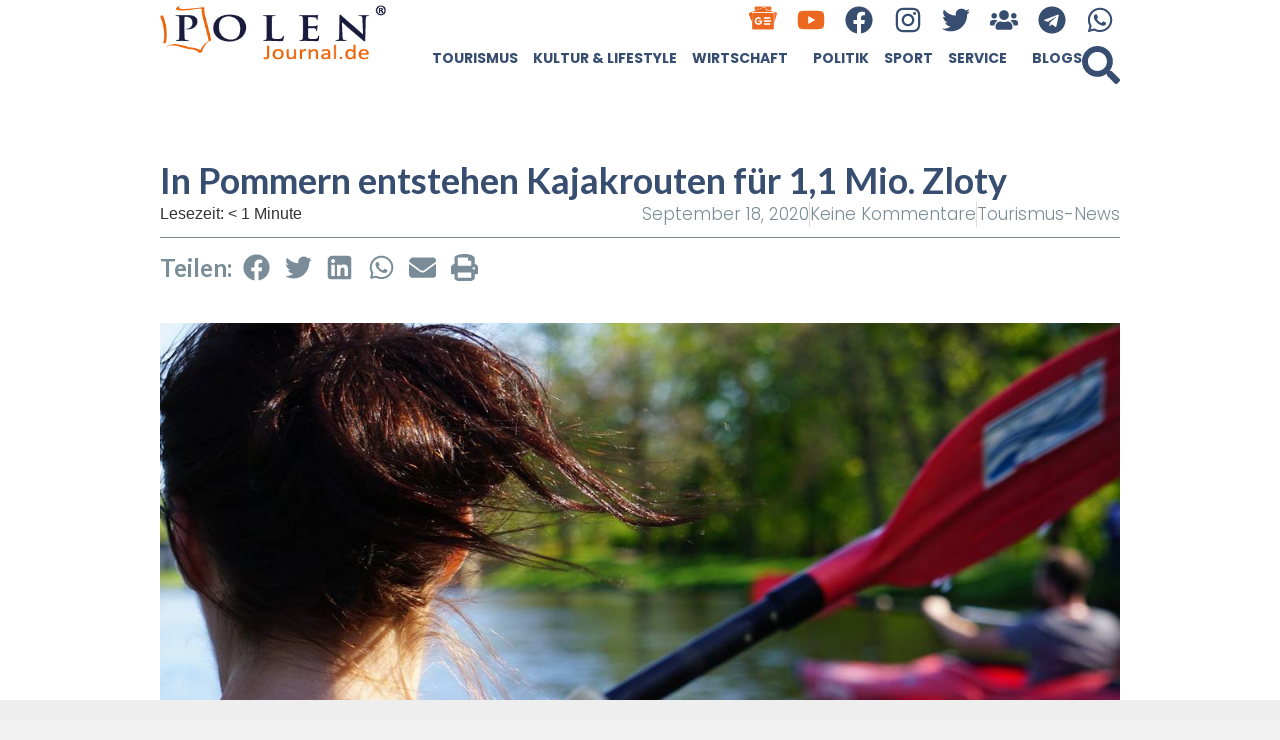

--- FILE ---
content_type: text/html; charset=UTF-8
request_url: https://polenjournal.de/aktuelles-aus-polen/tourismus-news/in-pommern-entstehen-kajakrouten-fuer-1-1-mio-zloty/
body_size: 33147
content:
<!doctype html>
<html lang="de">
<head>
	<meta charset="UTF-8">
	<meta name="viewport" content="width=device-width, initial-scale=1">
	<link rel="profile" href="https://gmpg.org/xfn/11">
	<meta name='robots' content='index, follow, max-image-preview:large, max-snippet:-1, max-video-preview:-1' />

	<!-- This site is optimized with the Yoast SEO Premium plugin v26.3 (Yoast SEO v26.7) - https://yoast.com/wordpress/plugins/seo/ -->
	<title>In Pommern entstehen Kajakrouten für 1,1 Mio. Zloty - Polen Journal</title>
	<meta name="description" content="Bis Ende des Jahres 2021 wird die Modernisierung der Kajakanlegestelle in Wdzydze Kiszewskie am Gołuń-See andauern. Im Rahmen der Arbeiten werden Brücken und Promenaden entlang des Ufers gebaut." />
	<link rel="canonical" href="https://polenjournal.de/aktuelles-aus-polen/tourismus-news/in-pommern-entstehen-kajakrouten-fuer-1-1-mio-zloty/" />
	<meta property="og:locale" content="de_DE" />
	<meta property="og:type" content="article" />
	<meta property="og:title" content="In Pommern entstehen Kajakrouten für 1,1 Mio. Zloty" />
	<meta property="og:description" content="Bis Ende des Jahres 2021 wird die Modernisierung der Kajakanlegestelle in Wdzydze Kiszewskie am Gołuń-See andauern. Im Rahmen der Arbeiten werden Brücken und Promenaden entlang des Ufers gebaut." />
	<meta property="og:url" content="https://polenjournal.de/aktuelles-aus-polen/tourismus-news/in-pommern-entstehen-kajakrouten-fuer-1-1-mio-zloty/" />
	<meta property="og:site_name" content="Polen Journal" />
	<meta property="article:publisher" content="https://www.facebook.com/polenjournal" />
	<meta property="article:published_time" content="2020-09-18T07:24:15+00:00" />
	<meta property="og:image" content="https://polenjournal.de/wp-content/uploads/2020/09/kajak.jpg" />
	<meta property="og:image:width" content="1200" />
	<meta property="og:image:height" content="800" />
	<meta property="og:image:type" content="image/jpeg" />
	<meta name="author" content="Patrycja Urban" />
	<meta name="twitter:card" content="summary_large_image" />
	<meta name="twitter:creator" content="@PolenJournal" />
	<meta name="twitter:site" content="@PolenJournal" />
	<meta name="twitter:label1" content="Verfasst von" />
	<meta name="twitter:data1" content="Patrycja Urban" />
	<meta name="twitter:label2" content="Geschätzte Lesezeit" />
	<meta name="twitter:data2" content="1 Minute" />
	<script type="application/ld+json" class="yoast-schema-graph">{"@context":"https://schema.org","@graph":[{"@type":"Article","@id":"https://polenjournal.de/aktuelles-aus-polen/tourismus-news/in-pommern-entstehen-kajakrouten-fuer-1-1-mio-zloty/#article","isPartOf":{"@id":"https://polenjournal.de/aktuelles-aus-polen/tourismus-news/in-pommern-entstehen-kajakrouten-fuer-1-1-mio-zloty/"},"author":{"name":"Patrycja Urban","@id":"https://polenjournal.de/#/schema/person/d0823c9951300de073ceac24bdcdabbf"},"headline":"In Pommern entstehen Kajakrouten für 1,1 Mio. Zloty","datePublished":"2020-09-18T07:24:15+00:00","mainEntityOfPage":{"@id":"https://polenjournal.de/aktuelles-aus-polen/tourismus-news/in-pommern-entstehen-kajakrouten-fuer-1-1-mio-zloty/"},"wordCount":148,"commentCount":0,"publisher":{"@id":"https://polenjournal.de/#organization"},"image":{"@id":"https://polenjournal.de/aktuelles-aus-polen/tourismus-news/in-pommern-entstehen-kajakrouten-fuer-1-1-mio-zloty/#primaryimage"},"thumbnailUrl":"https://polenjournal.de/wp-content/uploads/2020/09/kajak.jpg","keywords":["Gołuń-See","Kajakanlegestelle","Kajakanlegestelle in Wdzydze Kiszewski","modernisierung","pommern","Wdzydze Kiszewskie","Woiwodschaft Pommern"],"articleSection":["Tourismus-News"],"inLanguage":"de","potentialAction":[{"@type":"CommentAction","name":"Comment","target":["https://polenjournal.de/aktuelles-aus-polen/tourismus-news/in-pommern-entstehen-kajakrouten-fuer-1-1-mio-zloty/#respond"]}]},{"@type":"WebPage","@id":"https://polenjournal.de/aktuelles-aus-polen/tourismus-news/in-pommern-entstehen-kajakrouten-fuer-1-1-mio-zloty/","url":"https://polenjournal.de/aktuelles-aus-polen/tourismus-news/in-pommern-entstehen-kajakrouten-fuer-1-1-mio-zloty/","name":"In Pommern entstehen Kajakrouten für 1,1 Mio. Zloty - Polen Journal","isPartOf":{"@id":"https://polenjournal.de/#website"},"primaryImageOfPage":{"@id":"https://polenjournal.de/aktuelles-aus-polen/tourismus-news/in-pommern-entstehen-kajakrouten-fuer-1-1-mio-zloty/#primaryimage"},"image":{"@id":"https://polenjournal.de/aktuelles-aus-polen/tourismus-news/in-pommern-entstehen-kajakrouten-fuer-1-1-mio-zloty/#primaryimage"},"thumbnailUrl":"https://polenjournal.de/wp-content/uploads/2020/09/kajak.jpg","datePublished":"2020-09-18T07:24:15+00:00","description":"Bis Ende des Jahres 2021 wird die Modernisierung der Kajakanlegestelle in Wdzydze Kiszewskie am Gołuń-See andauern. Im Rahmen der Arbeiten werden Brücken und Promenaden entlang des Ufers gebaut.","breadcrumb":{"@id":"https://polenjournal.de/aktuelles-aus-polen/tourismus-news/in-pommern-entstehen-kajakrouten-fuer-1-1-mio-zloty/#breadcrumb"},"inLanguage":"de","potentialAction":[{"@type":"ReadAction","target":["https://polenjournal.de/aktuelles-aus-polen/tourismus-news/in-pommern-entstehen-kajakrouten-fuer-1-1-mio-zloty/"]}]},{"@type":"ImageObject","inLanguage":"de","@id":"https://polenjournal.de/aktuelles-aus-polen/tourismus-news/in-pommern-entstehen-kajakrouten-fuer-1-1-mio-zloty/#primaryimage","url":"https://polenjournal.de/wp-content/uploads/2020/09/kajak.jpg","contentUrl":"https://polenjournal.de/wp-content/uploads/2020/09/kajak.jpg","width":1200,"height":800},{"@type":"BreadcrumbList","@id":"https://polenjournal.de/aktuelles-aus-polen/tourismus-news/in-pommern-entstehen-kajakrouten-fuer-1-1-mio-zloty/#breadcrumb","itemListElement":[{"@type":"ListItem","position":1,"name":"Home","item":"https://polenjournal.de/"},{"@type":"ListItem","position":2,"name":"Aktuelles aus Polen","item":"https://polenjournal.de/category/aktuelles-aus-polen/"},{"@type":"ListItem","position":3,"name":"Tourismus-News","item":"https://polenjournal.de/category/aktuelles-aus-polen/tourismus-news/"},{"@type":"ListItem","position":4,"name":"In Pommern entstehen Kajakrouten für 1,1 Mio. Zloty"}]},{"@type":"WebSite","@id":"https://polenjournal.de/#website","url":"https://polenjournal.de/","name":"Polenjournal","description":"Spannende News und Storys aus Polen sowie jede Menge praktische Tipps. Wir berichten für Sie auf Deutsch!","publisher":{"@id":"https://polenjournal.de/#organization"},"potentialAction":[{"@type":"SearchAction","target":{"@type":"EntryPoint","urlTemplate":"https://polenjournal.de/?s={search_term_string}"},"query-input":{"@type":"PropertyValueSpecification","valueRequired":true,"valueName":"search_term_string"}}],"inLanguage":"de"},{"@type":"Organization","@id":"https://polenjournal.de/#organization","name":"Polenjournal","url":"https://polenjournal.de/","logo":{"@type":"ImageObject","inLanguage":"de","@id":"https://polenjournal.de/#/schema/logo/image/","url":"https://polenjournal.de/wp-content/uploads/2024/01/Polen-Journal-logo-r.png","contentUrl":"https://polenjournal.de/wp-content/uploads/2024/01/Polen-Journal-logo-r.png","width":350,"height":100,"caption":"Polenjournal"},"image":{"@id":"https://polenjournal.de/#/schema/logo/image/"},"sameAs":["https://www.facebook.com/polenjournal","https://x.com/PolenJournal"]},{"@type":"Person","@id":"https://polenjournal.de/#/schema/person/d0823c9951300de073ceac24bdcdabbf","name":"Patrycja Urban","image":{"@type":"ImageObject","inLanguage":"de","@id":"https://polenjournal.de/#/schema/person/image/","url":"https://secure.gravatar.com/avatar/2ce866ba6efa784508bb26668a49e7219c74ef94850950088cea2ad733cef7f1?s=96&d=mm&r=g","contentUrl":"https://secure.gravatar.com/avatar/2ce866ba6efa784508bb26668a49e7219c74ef94850950088cea2ad733cef7f1?s=96&d=mm&r=g","caption":"Patrycja Urban"},"url":"https://polenjournal.de/author/patrycja/"}]}</script>
	<!-- / Yoast SEO Premium plugin. -->


<link rel='dns-prefetch' href='//www.googletagmanager.com' />
<link rel="alternate" type="application/rss+xml" title="Polen Journal &raquo; Feed" href="https://polenjournal.de/feed/" />
<link rel="alternate" type="application/rss+xml" title="Polen Journal &raquo; Kommentar-Feed" href="https://polenjournal.de/comments/feed/" />
<link rel="alternate" type="application/rss+xml" title="Polen Journal &raquo; In Pommern entstehen Kajakrouten für 1,1 Mio. Zloty-Kommentar-Feed" href="https://polenjournal.de/aktuelles-aus-polen/tourismus-news/in-pommern-entstehen-kajakrouten-fuer-1-1-mio-zloty/feed/" />
<link rel="alternate" title="oEmbed (JSON)" type="application/json+oembed" href="https://polenjournal.de/wp-json/oembed/1.0/embed?url=https%3A%2F%2Fpolenjournal.de%2Faktuelles-aus-polen%2Ftourismus-news%2Fin-pommern-entstehen-kajakrouten-fuer-1-1-mio-zloty%2F" />
<link rel="alternate" title="oEmbed (XML)" type="text/xml+oembed" href="https://polenjournal.de/wp-json/oembed/1.0/embed?url=https%3A%2F%2Fpolenjournal.de%2Faktuelles-aus-polen%2Ftourismus-news%2Fin-pommern-entstehen-kajakrouten-fuer-1-1-mio-zloty%2F&#038;format=xml" />
<!-- polenjournal.de is managing ads with Advanced Ads 2.0.16 – https://wpadvancedads.com/ --><script id="polen-ready">
			window.advanced_ads_ready=function(e,a){a=a||"complete";var d=function(e){return"interactive"===a?"loading"!==e:"complete"===e};d(document.readyState)?e():document.addEventListener("readystatechange",(function(a){d(a.target.readyState)&&e()}),{once:"interactive"===a})},window.advanced_ads_ready_queue=window.advanced_ads_ready_queue||[];		</script>
		<style id='wp-img-auto-sizes-contain-inline-css'>
img:is([sizes=auto i],[sizes^="auto," i]){contain-intrinsic-size:3000px 1500px}
/*# sourceURL=wp-img-auto-sizes-contain-inline-css */
</style>
<link rel='stylesheet' id='plugin-exchange-rates-widgets-css' href='https://polenjournal.de/wp-content/plugins/exchange-rates/assets/css/public/style.css?ver=1.3.0' media='all' />

<style id='wp-emoji-styles-inline-css'>

	img.wp-smiley, img.emoji {
		display: inline !important;
		border: none !important;
		box-shadow: none !important;
		height: 1em !important;
		width: 1em !important;
		margin: 0 0.07em !important;
		vertical-align: -0.1em !important;
		background: none !important;
		padding: 0 !important;
	}
/*# sourceURL=wp-emoji-styles-inline-css */
</style>
<link rel='stylesheet' id='wp-block-library-css' href='https://polenjournal.de/wp-includes/css/dist/block-library/style.min.css?ver=6.9' media='all' />
<style id='global-styles-inline-css'>
:root{--wp--preset--aspect-ratio--square: 1;--wp--preset--aspect-ratio--4-3: 4/3;--wp--preset--aspect-ratio--3-4: 3/4;--wp--preset--aspect-ratio--3-2: 3/2;--wp--preset--aspect-ratio--2-3: 2/3;--wp--preset--aspect-ratio--16-9: 16/9;--wp--preset--aspect-ratio--9-16: 9/16;--wp--preset--color--black: #000000;--wp--preset--color--cyan-bluish-gray: #abb8c3;--wp--preset--color--white: #ffffff;--wp--preset--color--pale-pink: #f78da7;--wp--preset--color--vivid-red: #cf2e2e;--wp--preset--color--luminous-vivid-orange: #ff6900;--wp--preset--color--luminous-vivid-amber: #fcb900;--wp--preset--color--light-green-cyan: #7bdcb5;--wp--preset--color--vivid-green-cyan: #00d084;--wp--preset--color--pale-cyan-blue: #8ed1fc;--wp--preset--color--vivid-cyan-blue: #0693e3;--wp--preset--color--vivid-purple: #9b51e0;--wp--preset--gradient--vivid-cyan-blue-to-vivid-purple: linear-gradient(135deg,rgb(6,147,227) 0%,rgb(155,81,224) 100%);--wp--preset--gradient--light-green-cyan-to-vivid-green-cyan: linear-gradient(135deg,rgb(122,220,180) 0%,rgb(0,208,130) 100%);--wp--preset--gradient--luminous-vivid-amber-to-luminous-vivid-orange: linear-gradient(135deg,rgb(252,185,0) 0%,rgb(255,105,0) 100%);--wp--preset--gradient--luminous-vivid-orange-to-vivid-red: linear-gradient(135deg,rgb(255,105,0) 0%,rgb(207,46,46) 100%);--wp--preset--gradient--very-light-gray-to-cyan-bluish-gray: linear-gradient(135deg,rgb(238,238,238) 0%,rgb(169,184,195) 100%);--wp--preset--gradient--cool-to-warm-spectrum: linear-gradient(135deg,rgb(74,234,220) 0%,rgb(151,120,209) 20%,rgb(207,42,186) 40%,rgb(238,44,130) 60%,rgb(251,105,98) 80%,rgb(254,248,76) 100%);--wp--preset--gradient--blush-light-purple: linear-gradient(135deg,rgb(255,206,236) 0%,rgb(152,150,240) 100%);--wp--preset--gradient--blush-bordeaux: linear-gradient(135deg,rgb(254,205,165) 0%,rgb(254,45,45) 50%,rgb(107,0,62) 100%);--wp--preset--gradient--luminous-dusk: linear-gradient(135deg,rgb(255,203,112) 0%,rgb(199,81,192) 50%,rgb(65,88,208) 100%);--wp--preset--gradient--pale-ocean: linear-gradient(135deg,rgb(255,245,203) 0%,rgb(182,227,212) 50%,rgb(51,167,181) 100%);--wp--preset--gradient--electric-grass: linear-gradient(135deg,rgb(202,248,128) 0%,rgb(113,206,126) 100%);--wp--preset--gradient--midnight: linear-gradient(135deg,rgb(2,3,129) 0%,rgb(40,116,252) 100%);--wp--preset--font-size--small: 13px;--wp--preset--font-size--medium: 20px;--wp--preset--font-size--large: 36px;--wp--preset--font-size--x-large: 42px;--wp--preset--spacing--20: 0.44rem;--wp--preset--spacing--30: 0.67rem;--wp--preset--spacing--40: 1rem;--wp--preset--spacing--50: 1.5rem;--wp--preset--spacing--60: 2.25rem;--wp--preset--spacing--70: 3.38rem;--wp--preset--spacing--80: 5.06rem;--wp--preset--shadow--natural: 6px 6px 9px rgba(0, 0, 0, 0.2);--wp--preset--shadow--deep: 12px 12px 50px rgba(0, 0, 0, 0.4);--wp--preset--shadow--sharp: 6px 6px 0px rgba(0, 0, 0, 0.2);--wp--preset--shadow--outlined: 6px 6px 0px -3px rgb(255, 255, 255), 6px 6px rgb(0, 0, 0);--wp--preset--shadow--crisp: 6px 6px 0px rgb(0, 0, 0);}:root { --wp--style--global--content-size: 800px;--wp--style--global--wide-size: 1200px; }:where(body) { margin: 0; }.wp-site-blocks > .alignleft { float: left; margin-right: 2em; }.wp-site-blocks > .alignright { float: right; margin-left: 2em; }.wp-site-blocks > .aligncenter { justify-content: center; margin-left: auto; margin-right: auto; }:where(.wp-site-blocks) > * { margin-block-start: 24px; margin-block-end: 0; }:where(.wp-site-blocks) > :first-child { margin-block-start: 0; }:where(.wp-site-blocks) > :last-child { margin-block-end: 0; }:root { --wp--style--block-gap: 24px; }:root :where(.is-layout-flow) > :first-child{margin-block-start: 0;}:root :where(.is-layout-flow) > :last-child{margin-block-end: 0;}:root :where(.is-layout-flow) > *{margin-block-start: 24px;margin-block-end: 0;}:root :where(.is-layout-constrained) > :first-child{margin-block-start: 0;}:root :where(.is-layout-constrained) > :last-child{margin-block-end: 0;}:root :where(.is-layout-constrained) > *{margin-block-start: 24px;margin-block-end: 0;}:root :where(.is-layout-flex){gap: 24px;}:root :where(.is-layout-grid){gap: 24px;}.is-layout-flow > .alignleft{float: left;margin-inline-start: 0;margin-inline-end: 2em;}.is-layout-flow > .alignright{float: right;margin-inline-start: 2em;margin-inline-end: 0;}.is-layout-flow > .aligncenter{margin-left: auto !important;margin-right: auto !important;}.is-layout-constrained > .alignleft{float: left;margin-inline-start: 0;margin-inline-end: 2em;}.is-layout-constrained > .alignright{float: right;margin-inline-start: 2em;margin-inline-end: 0;}.is-layout-constrained > .aligncenter{margin-left: auto !important;margin-right: auto !important;}.is-layout-constrained > :where(:not(.alignleft):not(.alignright):not(.alignfull)){max-width: var(--wp--style--global--content-size);margin-left: auto !important;margin-right: auto !important;}.is-layout-constrained > .alignwide{max-width: var(--wp--style--global--wide-size);}body .is-layout-flex{display: flex;}.is-layout-flex{flex-wrap: wrap;align-items: center;}.is-layout-flex > :is(*, div){margin: 0;}body .is-layout-grid{display: grid;}.is-layout-grid > :is(*, div){margin: 0;}body{padding-top: 0px;padding-right: 0px;padding-bottom: 0px;padding-left: 0px;}a:where(:not(.wp-element-button)){text-decoration: underline;}:root :where(.wp-element-button, .wp-block-button__link){background-color: #32373c;border-width: 0;color: #fff;font-family: inherit;font-size: inherit;font-style: inherit;font-weight: inherit;letter-spacing: inherit;line-height: inherit;padding-top: calc(0.667em + 2px);padding-right: calc(1.333em + 2px);padding-bottom: calc(0.667em + 2px);padding-left: calc(1.333em + 2px);text-decoration: none;text-transform: inherit;}.has-black-color{color: var(--wp--preset--color--black) !important;}.has-cyan-bluish-gray-color{color: var(--wp--preset--color--cyan-bluish-gray) !important;}.has-white-color{color: var(--wp--preset--color--white) !important;}.has-pale-pink-color{color: var(--wp--preset--color--pale-pink) !important;}.has-vivid-red-color{color: var(--wp--preset--color--vivid-red) !important;}.has-luminous-vivid-orange-color{color: var(--wp--preset--color--luminous-vivid-orange) !important;}.has-luminous-vivid-amber-color{color: var(--wp--preset--color--luminous-vivid-amber) !important;}.has-light-green-cyan-color{color: var(--wp--preset--color--light-green-cyan) !important;}.has-vivid-green-cyan-color{color: var(--wp--preset--color--vivid-green-cyan) !important;}.has-pale-cyan-blue-color{color: var(--wp--preset--color--pale-cyan-blue) !important;}.has-vivid-cyan-blue-color{color: var(--wp--preset--color--vivid-cyan-blue) !important;}.has-vivid-purple-color{color: var(--wp--preset--color--vivid-purple) !important;}.has-black-background-color{background-color: var(--wp--preset--color--black) !important;}.has-cyan-bluish-gray-background-color{background-color: var(--wp--preset--color--cyan-bluish-gray) !important;}.has-white-background-color{background-color: var(--wp--preset--color--white) !important;}.has-pale-pink-background-color{background-color: var(--wp--preset--color--pale-pink) !important;}.has-vivid-red-background-color{background-color: var(--wp--preset--color--vivid-red) !important;}.has-luminous-vivid-orange-background-color{background-color: var(--wp--preset--color--luminous-vivid-orange) !important;}.has-luminous-vivid-amber-background-color{background-color: var(--wp--preset--color--luminous-vivid-amber) !important;}.has-light-green-cyan-background-color{background-color: var(--wp--preset--color--light-green-cyan) !important;}.has-vivid-green-cyan-background-color{background-color: var(--wp--preset--color--vivid-green-cyan) !important;}.has-pale-cyan-blue-background-color{background-color: var(--wp--preset--color--pale-cyan-blue) !important;}.has-vivid-cyan-blue-background-color{background-color: var(--wp--preset--color--vivid-cyan-blue) !important;}.has-vivid-purple-background-color{background-color: var(--wp--preset--color--vivid-purple) !important;}.has-black-border-color{border-color: var(--wp--preset--color--black) !important;}.has-cyan-bluish-gray-border-color{border-color: var(--wp--preset--color--cyan-bluish-gray) !important;}.has-white-border-color{border-color: var(--wp--preset--color--white) !important;}.has-pale-pink-border-color{border-color: var(--wp--preset--color--pale-pink) !important;}.has-vivid-red-border-color{border-color: var(--wp--preset--color--vivid-red) !important;}.has-luminous-vivid-orange-border-color{border-color: var(--wp--preset--color--luminous-vivid-orange) !important;}.has-luminous-vivid-amber-border-color{border-color: var(--wp--preset--color--luminous-vivid-amber) !important;}.has-light-green-cyan-border-color{border-color: var(--wp--preset--color--light-green-cyan) !important;}.has-vivid-green-cyan-border-color{border-color: var(--wp--preset--color--vivid-green-cyan) !important;}.has-pale-cyan-blue-border-color{border-color: var(--wp--preset--color--pale-cyan-blue) !important;}.has-vivid-cyan-blue-border-color{border-color: var(--wp--preset--color--vivid-cyan-blue) !important;}.has-vivid-purple-border-color{border-color: var(--wp--preset--color--vivid-purple) !important;}.has-vivid-cyan-blue-to-vivid-purple-gradient-background{background: var(--wp--preset--gradient--vivid-cyan-blue-to-vivid-purple) !important;}.has-light-green-cyan-to-vivid-green-cyan-gradient-background{background: var(--wp--preset--gradient--light-green-cyan-to-vivid-green-cyan) !important;}.has-luminous-vivid-amber-to-luminous-vivid-orange-gradient-background{background: var(--wp--preset--gradient--luminous-vivid-amber-to-luminous-vivid-orange) !important;}.has-luminous-vivid-orange-to-vivid-red-gradient-background{background: var(--wp--preset--gradient--luminous-vivid-orange-to-vivid-red) !important;}.has-very-light-gray-to-cyan-bluish-gray-gradient-background{background: var(--wp--preset--gradient--very-light-gray-to-cyan-bluish-gray) !important;}.has-cool-to-warm-spectrum-gradient-background{background: var(--wp--preset--gradient--cool-to-warm-spectrum) !important;}.has-blush-light-purple-gradient-background{background: var(--wp--preset--gradient--blush-light-purple) !important;}.has-blush-bordeaux-gradient-background{background: var(--wp--preset--gradient--blush-bordeaux) !important;}.has-luminous-dusk-gradient-background{background: var(--wp--preset--gradient--luminous-dusk) !important;}.has-pale-ocean-gradient-background{background: var(--wp--preset--gradient--pale-ocean) !important;}.has-electric-grass-gradient-background{background: var(--wp--preset--gradient--electric-grass) !important;}.has-midnight-gradient-background{background: var(--wp--preset--gradient--midnight) !important;}.has-small-font-size{font-size: var(--wp--preset--font-size--small) !important;}.has-medium-font-size{font-size: var(--wp--preset--font-size--medium) !important;}.has-large-font-size{font-size: var(--wp--preset--font-size--large) !important;}.has-x-large-font-size{font-size: var(--wp--preset--font-size--x-large) !important;}
:root :where(.wp-block-pullquote){font-size: 1.5em;line-height: 1.6;}
/*# sourceURL=global-styles-inline-css */
</style>
<link rel='stylesheet' id='hello-elementor-css' href='https://polenjournal.de/wp-content/themes/hello-elementor/style.min.css?ver=3.3.0' media='all' />
<link rel='stylesheet' id='hello-elementor-theme-style-css' href='https://polenjournal.de/wp-content/themes/hello-elementor/theme.min.css?ver=3.3.0' media='all' />
<link rel='stylesheet' id='hello-elementor-header-footer-css' href='https://polenjournal.de/wp-content/themes/hello-elementor/header-footer.min.css?ver=3.3.0' media='all' />
<link rel='stylesheet' id='elementor-frontend-css' href='https://polenjournal.de/wp-content/plugins/elementor/assets/css/frontend.min.css?ver=3.34.1' media='all' />
<link rel='stylesheet' id='elementor-post-37868-css' href='https://polenjournal.de/wp-content/uploads/elementor/css/post-37868.css?ver=1768826773' media='all' />
<link rel='stylesheet' id='widget-image-css' href='https://polenjournal.de/wp-content/plugins/elementor/assets/css/widget-image.min.css?ver=3.34.1' media='all' />
<link rel='stylesheet' id='widget-social-icons-css' href='https://polenjournal.de/wp-content/plugins/elementor/assets/css/widget-social-icons.min.css?ver=3.34.1' media='all' />
<link rel='stylesheet' id='e-apple-webkit-css' href='https://polenjournal.de/wp-content/plugins/elementor/assets/css/conditionals/apple-webkit.min.css?ver=3.34.1' media='all' />
<link rel='stylesheet' id='widget-nav-menu-css' href='https://polenjournal.de/wp-content/plugins/elementor-pro/assets/css/widget-nav-menu.min.css?ver=3.34.0' media='all' />
<link rel='stylesheet' id='widget-search-form-css' href='https://polenjournal.de/wp-content/plugins/elementor-pro/assets/css/widget-search-form.min.css?ver=3.34.0' media='all' />
<link rel='stylesheet' id='e-sticky-css' href='https://polenjournal.de/wp-content/plugins/elementor-pro/assets/css/modules/sticky.min.css?ver=3.34.0' media='all' />
<link rel='stylesheet' id='widget-heading-css' href='https://polenjournal.de/wp-content/plugins/elementor/assets/css/widget-heading.min.css?ver=3.34.1' media='all' />
<link rel='stylesheet' id='widget-post-info-css' href='https://polenjournal.de/wp-content/plugins/elementor-pro/assets/css/widget-post-info.min.css?ver=3.34.0' media='all' />
<link rel='stylesheet' id='widget-icon-list-css' href='https://polenjournal.de/wp-content/plugins/elementor/assets/css/widget-icon-list.min.css?ver=3.34.1' media='all' />
<link rel='stylesheet' id='widget-share-buttons-css' href='https://polenjournal.de/wp-content/plugins/elementor-pro/assets/css/widget-share-buttons.min.css?ver=3.34.0' media='all' />
<link rel='stylesheet' id='widget-progress-tracker-css' href='https://polenjournal.de/wp-content/plugins/elementor-pro/assets/css/widget-progress-tracker.min.css?ver=3.34.0' media='all' />
<link rel='stylesheet' id='widget-loop-common-css' href='https://polenjournal.de/wp-content/plugins/elementor-pro/assets/css/widget-loop-common.min.css?ver=3.34.0' media='all' />
<link rel='stylesheet' id='widget-loop-grid-css' href='https://polenjournal.de/wp-content/plugins/elementor-pro/assets/css/widget-loop-grid.min.css?ver=3.34.0' media='all' />
<link rel='stylesheet' id='e-motion-fx-css' href='https://polenjournal.de/wp-content/plugins/elementor-pro/assets/css/modules/motion-fx.min.css?ver=3.34.0' media='all' />
<link rel='stylesheet' id='e-animation-fadeInDown-css' href='https://polenjournal.de/wp-content/plugins/elementor/assets/lib/animations/styles/fadeInDown.min.css?ver=3.34.1' media='all' />
<link rel='stylesheet' id='e-popup-css' href='https://polenjournal.de/wp-content/plugins/elementor-pro/assets/css/conditionals/popup.min.css?ver=3.34.0' media='all' />
<link rel='stylesheet' id='e-animation-bounceIn-css' href='https://polenjournal.de/wp-content/plugins/elementor/assets/lib/animations/styles/bounceIn.min.css?ver=3.34.1' media='all' />
<link rel='stylesheet' id='widget-call-to-action-css' href='https://polenjournal.de/wp-content/plugins/elementor-pro/assets/css/widget-call-to-action.min.css?ver=3.34.0' media='all' />
<link rel='stylesheet' id='e-transitions-css' href='https://polenjournal.de/wp-content/plugins/elementor-pro/assets/css/conditionals/transitions.min.css?ver=3.34.0' media='all' />
<link rel='stylesheet' id='e-animation-fadeInUp-css' href='https://polenjournal.de/wp-content/plugins/elementor/assets/lib/animations/styles/fadeInUp.min.css?ver=3.34.1' media='all' />
<link rel='stylesheet' id='elementor-post-37895-css' href='https://polenjournal.de/wp-content/uploads/elementor/css/post-37895.css?ver=1768826773' media='all' />
<link rel='stylesheet' id='elementor-post-37887-css' href='https://polenjournal.de/wp-content/uploads/elementor/css/post-37887.css?ver=1768826773' media='all' />
<link rel='stylesheet' id='elementor-post-38220-css' href='https://polenjournal.de/wp-content/uploads/elementor/css/post-38220.css?ver=1768826773' media='all' />
<link rel='stylesheet' id='elementor-post-70315-css' href='https://polenjournal.de/wp-content/uploads/elementor/css/post-70315.css?ver=1768826773' media='all' />
<link rel='stylesheet' id='elementor-post-38557-css' href='https://polenjournal.de/wp-content/uploads/elementor/css/post-38557.css?ver=1768826773' media='all' />
<link rel='stylesheet' id='elementor-post-37874-css' href='https://polenjournal.de/wp-content/uploads/elementor/css/post-37874.css?ver=1768826773' media='all' />
<link rel='stylesheet' id='elementor-gf-lato-css' href='https://fonts.googleapis.com/css?family=Lato:100,100italic,200,200italic,300,300italic,400,400italic,500,500italic,600,600italic,700,700italic,800,800italic,900,900italic&#038;display=swap' media='all' />
<link rel='stylesheet' id='elementor-gf-poppins-css' href='https://fonts.googleapis.com/css?family=Poppins:100,100italic,200,200italic,300,300italic,400,400italic,500,500italic,600,600italic,700,700italic,800,800italic,900,900italic&#038;display=swap' media='all' />
<link rel='stylesheet' id='elementor-icons-untitled-font-3-2-css' href='https://polenjournal.de/wp-content/uploads/elementor/custom-icons/untitled-font-3-2/styles.css?ver=1.0.0' media='all' />
<script src="https://polenjournal.de/wp-includes/js/jquery/jquery.min.js?ver=3.7.1" id="jquery-core-js"></script>
<script src="https://polenjournal.de/wp-includes/js/jquery/jquery-migrate.min.js?ver=3.4.1" id="jquery-migrate-js"></script>
<script id="advanced-ads-advanced-js-js-extra">
var advads_options = {"blog_id":"1","privacy":{"enabled":false,"state":"not_needed"}};
//# sourceURL=advanced-ads-advanced-js-js-extra
</script>
<script src="https://polenjournal.de/wp-content/plugins/advanced-ads/public/assets/js/advanced.min.js?ver=2.0.16" id="advanced-ads-advanced-js-js"></script>
<script id="advanced_ads_pro/visitor_conditions-js-extra">
var advanced_ads_pro_visitor_conditions = {"referrer_cookie_name":"advanced_ads_pro_visitor_referrer","referrer_exdays":"365","page_impr_cookie_name":"advanced_ads_page_impressions","page_impr_exdays":"3650"};
//# sourceURL=advanced_ads_pro%2Fvisitor_conditions-js-extra
</script>
<script src="https://polenjournal.de/wp-content/plugins/advanced-ads-pro/modules/advanced-visitor-conditions/inc/conditions.min.js?ver=3.0.8" id="advanced_ads_pro/visitor_conditions-js"></script>

<!-- Google Tag (gtac.js) durch Site-Kit hinzugefügt -->
<!-- Von Site Kit hinzugefügtes Google-Analytics-Snippet -->
<script src="https://www.googletagmanager.com/gtag/js?id=GT-NFPTBZG" id="google_gtagjs-js" async></script>
<script id="google_gtagjs-js-after">
window.dataLayer = window.dataLayer || [];function gtag(){dataLayer.push(arguments);}
gtag("set","linker",{"domains":["polenjournal.de"]});
gtag("js", new Date());
gtag("set", "developer_id.dZTNiMT", true);
gtag("config", "GT-NFPTBZG");
//# sourceURL=google_gtagjs-js-after
</script>
<link rel="https://api.w.org/" href="https://polenjournal.de/wp-json/" /><link rel="alternate" title="JSON" type="application/json" href="https://polenjournal.de/wp-json/wp/v2/posts/59921" /><link rel="EditURI" type="application/rsd+xml" title="RSD" href="https://polenjournal.de/xmlrpc.php?rsd" />
<meta name="generator" content="WordPress 6.9" />
<link rel='shortlink' href='https://polenjournal.de/?p=59921' />
<meta name="generator" content="Site Kit by Google 1.170.0" /><script>advads_items = { conditions: {}, display_callbacks: {}, display_effect_callbacks: {}, hide_callbacks: {}, backgrounds: {}, effect_durations: {}, close_functions: {}, showed: [] };</script><style type="text/css" id="polen-layer-custom-css"></style><meta name="description" content="Bis Ende des Jahres 2021 wird die Modernisierung der Kajakanlegestelle in Wdzydze Kiszewskie am Gołuń-See andauern. Im Rahmen der Arbeiten werden Brücken und Promenaden entlang des Ufers gebaut.">
<meta name="generator" content="Elementor 3.34.1; features: e_font_icon_svg, additional_custom_breakpoints; settings: css_print_method-external, google_font-enabled, font_display-swap">

<meta name="lh-site-verification" content="7417744a2bac776fabe5" />
		<script type="text/javascript">
			var advadsCfpQueue = [];
			var advadsCfpAd = function( adID ) {
				if ( 'undefined' === typeof advadsProCfp ) {
					advadsCfpQueue.push( adID )
				} else {
					advadsProCfp.addElement( adID )
				}
			}
		</script>
					<style>
				.e-con.e-parent:nth-of-type(n+4):not(.e-lazyloaded):not(.e-no-lazyload),
				.e-con.e-parent:nth-of-type(n+4):not(.e-lazyloaded):not(.e-no-lazyload) * {
					background-image: none !important;
				}
				@media screen and (max-height: 1024px) {
					.e-con.e-parent:nth-of-type(n+3):not(.e-lazyloaded):not(.e-no-lazyload),
					.e-con.e-parent:nth-of-type(n+3):not(.e-lazyloaded):not(.e-no-lazyload) * {
						background-image: none !important;
					}
				}
				@media screen and (max-height: 640px) {
					.e-con.e-parent:nth-of-type(n+2):not(.e-lazyloaded):not(.e-no-lazyload),
					.e-con.e-parent:nth-of-type(n+2):not(.e-lazyloaded):not(.e-no-lazyload) * {
						background-image: none !important;
					}
				}
			</style>
			<script  async src="https://pagead2.googlesyndication.com/pagead/js/adsbygoogle.js?client=ca-pub-9358853717257150" crossorigin="anonymous"></script><link rel="icon" href="https://polenjournal.de/wp-content/uploads/2024/01/Polen-Journal-logo-kolorystyka-przezroczyste-200x200.png" sizes="32x32" />
<link rel="icon" href="https://polenjournal.de/wp-content/uploads/2024/01/Polen-Journal-logo-kolorystyka-przezroczyste-200x200.png" sizes="192x192" />
<link rel="apple-touch-icon" href="https://polenjournal.de/wp-content/uploads/2024/01/Polen-Journal-logo-kolorystyka-przezroczyste-200x200.png" />
<meta name="msapplication-TileImage" content="https://polenjournal.de/wp-content/uploads/2024/01/Polen-Journal-logo-kolorystyka-przezroczyste.png" />
</head>
<body class="wp-singular post-template-default single single-post postid-59921 single-format-standard wp-custom-logo wp-embed-responsive wp-theme-hello-elementor theme-default elementor-default elementor-kit-37868 aa-prefix-polen- elementor-page-38220">


<a class="skip-link screen-reader-text" href="#content">Zum Inhalt wechseln</a>

		<header data-elementor-type="header" data-elementor-id="37895" class="elementor elementor-37895 elementor-location-header" data-elementor-post-type="elementor_library">
			<div class="elementor-element elementor-element-2decec60 e-flex e-con-boxed e-con e-parent" data-id="2decec60" data-element_type="container" data-settings="{&quot;background_background&quot;:&quot;classic&quot;,&quot;sticky&quot;:&quot;top&quot;,&quot;sticky_effects_offset&quot;:100,&quot;sticky_on&quot;:[&quot;desktop&quot;,&quot;tablet&quot;,&quot;mobile&quot;],&quot;sticky_offset&quot;:0,&quot;sticky_anchor_link_offset&quot;:0}">
					<div class="e-con-inner">
		<div class="elementor-element elementor-element-04059dc e-con-full e-flex e-con e-child" data-id="04059dc" data-element_type="container">
				<div class="elementor-element elementor-element-223a1926 elementor-widget elementor-widget-theme-site-logo elementor-widget-image" data-id="223a1926" data-element_type="widget" data-widget_type="theme-site-logo.default">
				<div class="elementor-widget-container">
											<a href="https://polenjournal.de">
			<img width="350" height="100" src="https://polenjournal.de/wp-content/uploads/2024/01/Polen-Journal-logo-r.png" class="attachment-full size-full wp-image-82507" alt="polen journal, polenjournal.de, polen, news, infos" />				</a>
											</div>
				</div>
				</div>
		<div class="elementor-element elementor-element-e0c9e0a e-con-full e-flex e-con e-child" data-id="e0c9e0a" data-element_type="container">
		<div class="elementor-element elementor-element-587169d elementor-hidden-mobile e-flex e-con-boxed e-con e-child" data-id="587169d" data-element_type="container">
					<div class="e-con-inner">
		<div class="elementor-element elementor-element-de7070f elementor-hidden-mobile e-flex e-con-boxed e-con e-child" data-id="de7070f" data-element_type="container">
					<div class="e-con-inner">
				<div class="elementor-element elementor-element-72f1852 elementor-shape-square elementor-hidden-mobile elementor-grid-0 e-grid-align-center elementor-widget elementor-widget-social-icons" data-id="72f1852" data-element_type="widget" data-widget_type="social-icons.default">
				<div class="elementor-widget-container">
							<div class="elementor-social-icons-wrapper elementor-grid" role="list">
							<span class="elementor-grid-item" role="listitem">
					<a class="elementor-icon elementor-social-icon elementor-social-icon-icon-googlenews elementor-repeater-item-282f432" href="https://news.google.com/publications/CAAqBwgKMLym1gsw1MHtAw?ceid=PL:pl&#038;oc=3" target="_blank">
						<span class="elementor-screen-only">Icon-googlenews</span>
						<i aria-hidden="true" class="icon icon-googlenews"></i>					</a>
				</span>
							<span class="elementor-grid-item" role="listitem">
					<a class="elementor-icon elementor-social-icon elementor-social-icon-youtube elementor-repeater-item-25e13f2" href="https://www.youtube.com/@polenjournalTV" target="_blank">
						<span class="elementor-screen-only">Youtube</span>
						<svg aria-hidden="true" class="e-font-icon-svg e-fab-youtube" viewBox="0 0 576 512" xmlns="http://www.w3.org/2000/svg"><path d="M549.655 124.083c-6.281-23.65-24.787-42.276-48.284-48.597C458.781 64 288 64 288 64S117.22 64 74.629 75.486c-23.497 6.322-42.003 24.947-48.284 48.597-11.412 42.867-11.412 132.305-11.412 132.305s0 89.438 11.412 132.305c6.281 23.65 24.787 41.5 48.284 47.821C117.22 448 288 448 288 448s170.78 0 213.371-11.486c23.497-6.321 42.003-24.171 48.284-47.821 11.412-42.867 11.412-132.305 11.412-132.305s0-89.438-11.412-132.305zm-317.51 213.508V175.185l142.739 81.205-142.739 81.201z"></path></svg>					</a>
				</span>
							<span class="elementor-grid-item" role="listitem">
					<a class="elementor-icon elementor-social-icon elementor-social-icon-facebook elementor-repeater-item-b879fcd" href="https://www.facebook.com/polenjournal" target="_blank">
						<span class="elementor-screen-only">Facebook</span>
						<svg aria-hidden="true" class="e-font-icon-svg e-fab-facebook" viewBox="0 0 512 512" xmlns="http://www.w3.org/2000/svg"><path d="M504 256C504 119 393 8 256 8S8 119 8 256c0 123.78 90.69 226.38 209.25 245V327.69h-63V256h63v-54.64c0-62.15 37-96.48 93.67-96.48 27.14 0 55.52 4.84 55.52 4.84v61h-31.28c-30.8 0-40.41 19.12-40.41 38.73V256h68.78l-11 71.69h-57.78V501C413.31 482.38 504 379.78 504 256z"></path></svg>					</a>
				</span>
							<span class="elementor-grid-item" role="listitem">
					<a class="elementor-icon elementor-social-icon elementor-social-icon-instagram elementor-repeater-item-9721d37" href="https://www.instagram.com/polenjournalde" target="_blank">
						<span class="elementor-screen-only">Instagram</span>
						<svg aria-hidden="true" class="e-font-icon-svg e-fab-instagram" viewBox="0 0 448 512" xmlns="http://www.w3.org/2000/svg"><path d="M224.1 141c-63.6 0-114.9 51.3-114.9 114.9s51.3 114.9 114.9 114.9S339 319.5 339 255.9 287.7 141 224.1 141zm0 189.6c-41.1 0-74.7-33.5-74.7-74.7s33.5-74.7 74.7-74.7 74.7 33.5 74.7 74.7-33.6 74.7-74.7 74.7zm146.4-194.3c0 14.9-12 26.8-26.8 26.8-14.9 0-26.8-12-26.8-26.8s12-26.8 26.8-26.8 26.8 12 26.8 26.8zm76.1 27.2c-1.7-35.9-9.9-67.7-36.2-93.9-26.2-26.2-58-34.4-93.9-36.2-37-2.1-147.9-2.1-184.9 0-35.8 1.7-67.6 9.9-93.9 36.1s-34.4 58-36.2 93.9c-2.1 37-2.1 147.9 0 184.9 1.7 35.9 9.9 67.7 36.2 93.9s58 34.4 93.9 36.2c37 2.1 147.9 2.1 184.9 0 35.9-1.7 67.7-9.9 93.9-36.2 26.2-26.2 34.4-58 36.2-93.9 2.1-37 2.1-147.8 0-184.8zM398.8 388c-7.8 19.6-22.9 34.7-42.6 42.6-29.5 11.7-99.5 9-132.1 9s-102.7 2.6-132.1-9c-19.6-7.8-34.7-22.9-42.6-42.6-11.7-29.5-9-99.5-9-132.1s-2.6-102.7 9-132.1c7.8-19.6 22.9-34.7 42.6-42.6 29.5-11.7 99.5-9 132.1-9s102.7-2.6 132.1 9c19.6 7.8 34.7 22.9 42.6 42.6 11.7 29.5 9 99.5 9 132.1s2.7 102.7-9 132.1z"></path></svg>					</a>
				</span>
							<span class="elementor-grid-item" role="listitem">
					<a class="elementor-icon elementor-social-icon elementor-social-icon-twitter elementor-repeater-item-60eadf5" href="https://twitter.com/PolenJournal" target="_blank">
						<span class="elementor-screen-only">Twitter</span>
						<svg aria-hidden="true" class="e-font-icon-svg e-fab-twitter" viewBox="0 0 512 512" xmlns="http://www.w3.org/2000/svg"><path d="M459.37 151.716c.325 4.548.325 9.097.325 13.645 0 138.72-105.583 298.558-298.558 298.558-59.452 0-114.68-17.219-161.137-47.106 8.447.974 16.568 1.299 25.34 1.299 49.055 0 94.213-16.568 130.274-44.832-46.132-.975-84.792-31.188-98.112-72.772 6.498.974 12.995 1.624 19.818 1.624 9.421 0 18.843-1.3 27.614-3.573-48.081-9.747-84.143-51.98-84.143-102.985v-1.299c13.969 7.797 30.214 12.67 47.431 13.319-28.264-18.843-46.781-51.005-46.781-87.391 0-19.492 5.197-37.36 14.294-52.954 51.655 63.675 129.3 105.258 216.365 109.807-1.624-7.797-2.599-15.918-2.599-24.04 0-57.828 46.782-104.934 104.934-104.934 30.213 0 57.502 12.67 76.67 33.137 23.715-4.548 46.456-13.32 66.599-25.34-7.798 24.366-24.366 44.833-46.132 57.827 21.117-2.273 41.584-8.122 60.426-16.243-14.292 20.791-32.161 39.308-52.628 54.253z"></path></svg>					</a>
				</span>
							<span class="elementor-grid-item" role="listitem">
					<a class="elementor-icon elementor-social-icon elementor-social-icon-users elementor-repeater-item-f48a9fc" href="https://www.facebook.com/groups/rundumpolen" target="_blank">
						<span class="elementor-screen-only">Users</span>
						<svg aria-hidden="true" class="e-font-icon-svg e-fas-users" viewBox="0 0 640 512" xmlns="http://www.w3.org/2000/svg"><path d="M96 224c35.3 0 64-28.7 64-64s-28.7-64-64-64-64 28.7-64 64 28.7 64 64 64zm448 0c35.3 0 64-28.7 64-64s-28.7-64-64-64-64 28.7-64 64 28.7 64 64 64zm32 32h-64c-17.6 0-33.5 7.1-45.1 18.6 40.3 22.1 68.9 62 75.1 109.4h66c17.7 0 32-14.3 32-32v-32c0-35.3-28.7-64-64-64zm-256 0c61.9 0 112-50.1 112-112S381.9 32 320 32 208 82.1 208 144s50.1 112 112 112zm76.8 32h-8.3c-20.8 10-43.9 16-68.5 16s-47.6-6-68.5-16h-8.3C179.6 288 128 339.6 128 403.2V432c0 26.5 21.5 48 48 48h288c26.5 0 48-21.5 48-48v-28.8c0-63.6-51.6-115.2-115.2-115.2zm-223.7-13.4C161.5 263.1 145.6 256 128 256H64c-35.3 0-64 28.7-64 64v32c0 17.7 14.3 32 32 32h65.9c6.3-47.4 34.9-87.3 75.2-109.4z"></path></svg>					</a>
				</span>
							<span class="elementor-grid-item" role="listitem">
					<a class="elementor-icon elementor-social-icon elementor-social-icon-telegram elementor-repeater-item-60479d7" href="http://t.me/polenjournal" target="_blank">
						<span class="elementor-screen-only">Telegram</span>
						<svg aria-hidden="true" class="e-font-icon-svg e-fab-telegram" viewBox="0 0 496 512" xmlns="http://www.w3.org/2000/svg"><path d="M248 8C111 8 0 119 0 256s111 248 248 248 248-111 248-248S385 8 248 8zm121.8 169.9l-40.7 191.8c-3 13.6-11.1 16.9-22.4 10.5l-62-45.7-29.9 28.8c-3.3 3.3-6.1 6.1-12.5 6.1l4.4-63.1 114.9-103.8c5-4.4-1.1-6.9-7.7-2.5l-142 89.4-61.2-19.1c-13.3-4.2-13.6-13.3 2.8-19.7l239.1-92.2c11.1-4 20.8 2.7 17.2 19.5z"></path></svg>					</a>
				</span>
							<span class="elementor-grid-item" role="listitem">
					<a class="elementor-icon elementor-social-icon elementor-social-icon-whatsapp elementor-repeater-item-faab389" href="https://whatsapp.com/channel/0029Va9Ke5JIt5rwRR2v0u34" target="_blank">
						<span class="elementor-screen-only">Whatsapp</span>
						<svg aria-hidden="true" class="e-font-icon-svg e-fab-whatsapp" viewBox="0 0 448 512" xmlns="http://www.w3.org/2000/svg"><path d="M380.9 97.1C339 55.1 283.2 32 223.9 32c-122.4 0-222 99.6-222 222 0 39.1 10.2 77.3 29.6 111L0 480l117.7-30.9c32.4 17.7 68.9 27 106.1 27h.1c122.3 0 224.1-99.6 224.1-222 0-59.3-25.2-115-67.1-157zm-157 341.6c-33.2 0-65.7-8.9-94-25.7l-6.7-4-69.8 18.3L72 359.2l-4.4-7c-18.5-29.4-28.2-63.3-28.2-98.2 0-101.7 82.8-184.5 184.6-184.5 49.3 0 95.6 19.2 130.4 54.1 34.8 34.9 56.2 81.2 56.1 130.5 0 101.8-84.9 184.6-186.6 184.6zm101.2-138.2c-5.5-2.8-32.8-16.2-37.9-18-5.1-1.9-8.8-2.8-12.5 2.8-3.7 5.6-14.3 18-17.6 21.8-3.2 3.7-6.5 4.2-12 1.4-32.6-16.3-54-29.1-75.5-66-5.7-9.8 5.7-9.1 16.3-30.3 1.8-3.7.9-6.9-.5-9.7-1.4-2.8-12.5-30.1-17.1-41.2-4.5-10.8-9.1-9.3-12.5-9.5-3.2-.2-6.9-.2-10.6-.2-3.7 0-9.7 1.4-14.8 6.9-5.1 5.6-19.4 19-19.4 46.3 0 27.3 19.9 53.7 22.6 57.4 2.8 3.7 39.1 59.7 94.8 83.8 35.2 15.2 49 16.5 66.6 13.9 10.7-1.6 32.8-13.4 37.4-26.4 4.6-13 4.6-24.1 3.2-26.4-1.3-2.5-5-3.9-10.5-6.6z"></path></svg>					</a>
				</span>
					</div>
						</div>
				</div>
					</div>
				</div>
					</div>
				</div>
		<div class="elementor-element elementor-element-1b8f0b0 e-con-full e-flex e-con e-child" data-id="1b8f0b0" data-element_type="container">
				<div class="elementor-element elementor-element-1332d68 elementor-hidden-desktop elementor-hidden-tablet elementor-view-default elementor-widget elementor-widget-icon" data-id="1332d68" data-element_type="widget" data-widget_type="icon.default">
				<div class="elementor-widget-container">
							<div class="elementor-icon-wrapper">
			<a class="elementor-icon" href="#elementor-action%3Aaction%3Dpopup%3Aopen%26settings%3DeyJpZCI6IjY1Njk0IiwidG9nZ2xlIjpmYWxzZX0%3D">
			<svg aria-hidden="true" class="e-font-icon-svg e-fas-users" viewBox="0 0 640 512" xmlns="http://www.w3.org/2000/svg"><path d="M96 224c35.3 0 64-28.7 64-64s-28.7-64-64-64-64 28.7-64 64 28.7 64 64 64zm448 0c35.3 0 64-28.7 64-64s-28.7-64-64-64-64 28.7-64 64 28.7 64 64 64zm32 32h-64c-17.6 0-33.5 7.1-45.1 18.6 40.3 22.1 68.9 62 75.1 109.4h66c17.7 0 32-14.3 32-32v-32c0-35.3-28.7-64-64-64zm-256 0c61.9 0 112-50.1 112-112S381.9 32 320 32 208 82.1 208 144s50.1 112 112 112zm76.8 32h-8.3c-20.8 10-43.9 16-68.5 16s-47.6-6-68.5-16h-8.3C179.6 288 128 339.6 128 403.2V432c0 26.5 21.5 48 48 48h288c26.5 0 48-21.5 48-48v-28.8c0-63.6-51.6-115.2-115.2-115.2zm-223.7-13.4C161.5 263.1 145.6 256 128 256H64c-35.3 0-64 28.7-64 64v32c0 17.7 14.3 32 32 32h65.9c6.3-47.4 34.9-87.3 75.2-109.4z"></path></svg>			</a>
		</div>
						</div>
				</div>
				<div class="elementor-element elementor-element-4fbf264c elementor-nav-menu--dropdown-mobile elementor-nav-menu--stretch elementor-nav-menu__align-end elementor-nav-menu__text-align-aside elementor-nav-menu--toggle elementor-nav-menu--burger elementor-widget elementor-widget-nav-menu" data-id="4fbf264c" data-element_type="widget" data-settings="{&quot;full_width&quot;:&quot;stretch&quot;,&quot;submenu_icon&quot;:{&quot;value&quot;:&quot;&lt;i aria-hidden=\&quot;true\&quot; class=\&quot;\&quot;&gt;&lt;\/i&gt;&quot;,&quot;library&quot;:&quot;&quot;},&quot;layout&quot;:&quot;horizontal&quot;,&quot;toggle&quot;:&quot;burger&quot;}" data-widget_type="nav-menu.default">
				<div class="elementor-widget-container">
								<nav aria-label="Menü" class="elementor-nav-menu--main elementor-nav-menu__container elementor-nav-menu--layout-horizontal e--pointer-underline e--animation-fade">
				<ul id="menu-1-4fbf264c" class="elementor-nav-menu"><li class="menu-item menu-item-type-post_type menu-item-object-page menu-item-65925"><a href="https://polenjournal.de/tourismus/" class="elementor-item">Tourismus</a></li>
<li class="menu-item menu-item-type-post_type menu-item-object-page menu-item-65991"><a href="https://polenjournal.de/kultur-lifestyle/" class="elementor-item">Kultur &amp; Lifestyle</a></li>
<li class="menu-item menu-item-type-post_type menu-item-object-page menu-item-has-children menu-item-65892"><a href="https://polenjournal.de/wirtschaft/" class="elementor-item">Wirtschaft</a>
<ul class="sub-menu elementor-nav-menu--dropdown">
	<li class="menu-item menu-item-type-taxonomy menu-item-object-category menu-item-65601"><a href="https://polenjournal.de/category/aktuelles-aus-polen/wirtschaft/intern/" class="elementor-sub-item">Intern</a></li>
	<li class="menu-item menu-item-type-taxonomy menu-item-object-category menu-item-65603"><a href="https://polenjournal.de/category/aktuelles-aus-polen/wirtschaft/finanzen/" class="elementor-sub-item">Finanzen</a></li>
	<li class="menu-item menu-item-type-taxonomy menu-item-object-category menu-item-65604"><a href="https://polenjournal.de/category/aktuelles-aus-polen/wirtschaft/unternehmen/" class="elementor-sub-item">Unternehmen</a></li>
	<li class="menu-item menu-item-type-taxonomy menu-item-object-category menu-item-65606"><a href="https://polenjournal.de/category/aktuelles-aus-polen/wirtschaft/boerse/" class="elementor-sub-item">Börse</a></li>
	<li class="menu-item menu-item-type-taxonomy menu-item-object-category menu-item-65626"><a href="https://polenjournal.de/category/aktuelles-aus-polen/wirtschaft/immobilien/" class="elementor-sub-item">Immobilien</a></li>
</ul>
</li>
<li class="menu-item menu-item-type-post_type menu-item-object-page menu-item-65990"><a href="https://polenjournal.de/politik/" class="elementor-item">Politik</a></li>
<li class="menu-item menu-item-type-post_type menu-item-object-page menu-item-65987"><a href="https://polenjournal.de/sport/" class="elementor-item">Sport</a></li>
<li class="menu-item menu-item-type-post_type menu-item-object-page menu-item-has-children menu-item-65989"><a href="https://polenjournal.de/service/" class="elementor-item">Service</a>
<ul class="sub-menu elementor-nav-menu--dropdown">
	<li class="menu-item menu-item-type-taxonomy menu-item-object-category menu-item-65607"><a href="https://polenjournal.de/category/service/mitarbeiter/" class="elementor-sub-item">Mitarbeiter</a></li>
	<li class="menu-item menu-item-type-taxonomy menu-item-object-category menu-item-65608"><a href="https://polenjournal.de/category/service/firma-in-polen/" class="elementor-sub-item">Firma in Polen</a></li>
	<li class="menu-item menu-item-type-taxonomy menu-item-object-category menu-item-65609"><a href="https://polenjournal.de/category/service/polnisches-recht/" class="elementor-sub-item">Polnisches Recht</a></li>
	<li class="menu-item menu-item-type-taxonomy menu-item-object-category menu-item-65610"><a href="https://polenjournal.de/category/service/foerderungen-und-subventionen/" class="elementor-sub-item">Förderungen und Subventionen</a></li>
	<li class="menu-item menu-item-type-taxonomy menu-item-object-category menu-item-65611"><a href="https://polenjournal.de/category/service/freizeit/" class="elementor-sub-item">Freizeit</a></li>
	<li class="menu-item menu-item-type-taxonomy menu-item-object-category menu-item-65612"><a href="https://polenjournal.de/category/service/informationen/" class="elementor-sub-item">Informationen</a></li>
	<li class="menu-item menu-item-type-taxonomy menu-item-object-category menu-item-65613"><a href="https://polenjournal.de/category/service/nuetzliche-links/" class="elementor-sub-item">Nützliche Links</a></li>
</ul>
</li>
<li class="menu-item menu-item-type-post_type menu-item-object-page menu-item-65988"><a href="https://polenjournal.de/blogs/" class="elementor-item">Blogs</a></li>
</ul>			</nav>
					<div class="elementor-menu-toggle" role="button" tabindex="0" aria-label="Menü Umschalter" aria-expanded="false">
			<svg aria-hidden="true" role="presentation" class="elementor-menu-toggle__icon--open e-font-icon-svg e-eicon-menu-bar" viewBox="0 0 1000 1000" xmlns="http://www.w3.org/2000/svg"><path d="M104 333H896C929 333 958 304 958 271S929 208 896 208H104C71 208 42 237 42 271S71 333 104 333ZM104 583H896C929 583 958 554 958 521S929 458 896 458H104C71 458 42 487 42 521S71 583 104 583ZM104 833H896C929 833 958 804 958 771S929 708 896 708H104C71 708 42 737 42 771S71 833 104 833Z"></path></svg><svg aria-hidden="true" role="presentation" class="elementor-menu-toggle__icon--close e-font-icon-svg e-eicon-close" viewBox="0 0 1000 1000" xmlns="http://www.w3.org/2000/svg"><path d="M742 167L500 408 258 167C246 154 233 150 217 150 196 150 179 158 167 167 154 179 150 196 150 212 150 229 154 242 171 254L408 500 167 742C138 771 138 800 167 829 196 858 225 858 254 829L496 587 738 829C750 842 767 846 783 846 800 846 817 842 829 829 842 817 846 804 846 783 846 767 842 750 829 737L588 500 833 258C863 229 863 200 833 171 804 137 775 137 742 167Z"></path></svg>		</div>
					<nav class="elementor-nav-menu--dropdown elementor-nav-menu__container" aria-hidden="true">
				<ul id="menu-2-4fbf264c" class="elementor-nav-menu"><li class="menu-item menu-item-type-post_type menu-item-object-page menu-item-65925"><a href="https://polenjournal.de/tourismus/" class="elementor-item" tabindex="-1">Tourismus</a></li>
<li class="menu-item menu-item-type-post_type menu-item-object-page menu-item-65991"><a href="https://polenjournal.de/kultur-lifestyle/" class="elementor-item" tabindex="-1">Kultur &amp; Lifestyle</a></li>
<li class="menu-item menu-item-type-post_type menu-item-object-page menu-item-has-children menu-item-65892"><a href="https://polenjournal.de/wirtschaft/" class="elementor-item" tabindex="-1">Wirtschaft</a>
<ul class="sub-menu elementor-nav-menu--dropdown">
	<li class="menu-item menu-item-type-taxonomy menu-item-object-category menu-item-65601"><a href="https://polenjournal.de/category/aktuelles-aus-polen/wirtschaft/intern/" class="elementor-sub-item" tabindex="-1">Intern</a></li>
	<li class="menu-item menu-item-type-taxonomy menu-item-object-category menu-item-65603"><a href="https://polenjournal.de/category/aktuelles-aus-polen/wirtschaft/finanzen/" class="elementor-sub-item" tabindex="-1">Finanzen</a></li>
	<li class="menu-item menu-item-type-taxonomy menu-item-object-category menu-item-65604"><a href="https://polenjournal.de/category/aktuelles-aus-polen/wirtschaft/unternehmen/" class="elementor-sub-item" tabindex="-1">Unternehmen</a></li>
	<li class="menu-item menu-item-type-taxonomy menu-item-object-category menu-item-65606"><a href="https://polenjournal.de/category/aktuelles-aus-polen/wirtschaft/boerse/" class="elementor-sub-item" tabindex="-1">Börse</a></li>
	<li class="menu-item menu-item-type-taxonomy menu-item-object-category menu-item-65626"><a href="https://polenjournal.de/category/aktuelles-aus-polen/wirtschaft/immobilien/" class="elementor-sub-item" tabindex="-1">Immobilien</a></li>
</ul>
</li>
<li class="menu-item menu-item-type-post_type menu-item-object-page menu-item-65990"><a href="https://polenjournal.de/politik/" class="elementor-item" tabindex="-1">Politik</a></li>
<li class="menu-item menu-item-type-post_type menu-item-object-page menu-item-65987"><a href="https://polenjournal.de/sport/" class="elementor-item" tabindex="-1">Sport</a></li>
<li class="menu-item menu-item-type-post_type menu-item-object-page menu-item-has-children menu-item-65989"><a href="https://polenjournal.de/service/" class="elementor-item" tabindex="-1">Service</a>
<ul class="sub-menu elementor-nav-menu--dropdown">
	<li class="menu-item menu-item-type-taxonomy menu-item-object-category menu-item-65607"><a href="https://polenjournal.de/category/service/mitarbeiter/" class="elementor-sub-item" tabindex="-1">Mitarbeiter</a></li>
	<li class="menu-item menu-item-type-taxonomy menu-item-object-category menu-item-65608"><a href="https://polenjournal.de/category/service/firma-in-polen/" class="elementor-sub-item" tabindex="-1">Firma in Polen</a></li>
	<li class="menu-item menu-item-type-taxonomy menu-item-object-category menu-item-65609"><a href="https://polenjournal.de/category/service/polnisches-recht/" class="elementor-sub-item" tabindex="-1">Polnisches Recht</a></li>
	<li class="menu-item menu-item-type-taxonomy menu-item-object-category menu-item-65610"><a href="https://polenjournal.de/category/service/foerderungen-und-subventionen/" class="elementor-sub-item" tabindex="-1">Förderungen und Subventionen</a></li>
	<li class="menu-item menu-item-type-taxonomy menu-item-object-category menu-item-65611"><a href="https://polenjournal.de/category/service/freizeit/" class="elementor-sub-item" tabindex="-1">Freizeit</a></li>
	<li class="menu-item menu-item-type-taxonomy menu-item-object-category menu-item-65612"><a href="https://polenjournal.de/category/service/informationen/" class="elementor-sub-item" tabindex="-1">Informationen</a></li>
	<li class="menu-item menu-item-type-taxonomy menu-item-object-category menu-item-65613"><a href="https://polenjournal.de/category/service/nuetzliche-links/" class="elementor-sub-item" tabindex="-1">Nützliche Links</a></li>
</ul>
</li>
<li class="menu-item menu-item-type-post_type menu-item-object-page menu-item-65988"><a href="https://polenjournal.de/blogs/" class="elementor-item" tabindex="-1">Blogs</a></li>
</ul>			</nav>
						</div>
				</div>
				<div class="elementor-element elementor-element-7fd231a3 elementor-search-form--skin-full_screen elementor-widget elementor-widget-search-form" data-id="7fd231a3" data-element_type="widget" data-settings="{&quot;skin&quot;:&quot;full_screen&quot;}" data-widget_type="search-form.default">
				<div class="elementor-widget-container">
							<search role="search">
			<form class="elementor-search-form" action="https://polenjournal.de" method="get">
												<div class="elementor-search-form__toggle" role="button" tabindex="0" aria-label="Suche">
					<div class="e-font-icon-svg-container"><svg aria-hidden="true" class="e-font-icon-svg e-fas-search" viewBox="0 0 512 512" xmlns="http://www.w3.org/2000/svg"><path d="M505 442.7L405.3 343c-4.5-4.5-10.6-7-17-7H372c27.6-35.3 44-79.7 44-128C416 93.1 322.9 0 208 0S0 93.1 0 208s93.1 208 208 208c48.3 0 92.7-16.4 128-44v16.3c0 6.4 2.5 12.5 7 17l99.7 99.7c9.4 9.4 24.6 9.4 33.9 0l28.3-28.3c9.4-9.4 9.4-24.6.1-34zM208 336c-70.7 0-128-57.2-128-128 0-70.7 57.2-128 128-128 70.7 0 128 57.2 128 128 0 70.7-57.2 128-128 128z"></path></svg></div>				</div>
								<div class="elementor-search-form__container">
					<label class="elementor-screen-only" for="elementor-search-form-7fd231a3">Suche</label>

					
					<input id="elementor-search-form-7fd231a3" placeholder="Suchen..." class="elementor-search-form__input" type="search" name="s" value="">
					
					
										<div class="dialog-lightbox-close-button dialog-close-button" role="button" tabindex="0" aria-label="Schließe dieses Suchfeld.">
						<svg aria-hidden="true" class="e-font-icon-svg e-eicon-close" viewBox="0 0 1000 1000" xmlns="http://www.w3.org/2000/svg"><path d="M742 167L500 408 258 167C246 154 233 150 217 150 196 150 179 158 167 167 154 179 150 196 150 212 150 229 154 242 171 254L408 500 167 742C138 771 138 800 167 829 196 858 225 858 254 829L496 587 738 829C750 842 767 846 783 846 800 846 817 842 829 829 842 817 846 804 846 783 846 767 842 750 829 737L588 500 833 258C863 229 863 200 833 171 804 137 775 137 742 167Z"></path></svg>					</div>
									</div>
			</form>
		</search>
						</div>
				</div>
				</div>
				</div>
					</div>
				</div>
				</header>
				<div data-elementor-type="single-post" data-elementor-id="38220" class="elementor elementor-38220 elementor-location-single post-59921 post type-post status-publish format-standard has-post-thumbnail hentry category-tourismus-news tag-golun-see tag-kajakanlegestelle tag-kajakanlegestelle-in-wdzydze-kiszewski tag-modernisierung tag-pommern tag-wdzydze-kiszewskie tag-woiwodschaft-pommern" data-elementor-post-type="elementor_library">
			<div class="elementor-element elementor-element-3551d24 e-flex e-con-boxed e-con e-parent" data-id="3551d24" data-element_type="container" data-settings="{&quot;background_background&quot;:&quot;classic&quot;}">
					<div class="e-con-inner">
					</div>
				</div>
		<div class="elementor-element elementor-element-e2960e8 e-flex e-con-boxed e-con e-parent" data-id="e2960e8" data-element_type="container" data-settings="{&quot;background_background&quot;:&quot;classic&quot;}">
					<div class="e-con-inner">
				<div class="elementor-element elementor-element-e6c9c98 elementor-widget elementor-widget-theme-post-title elementor-page-title elementor-widget-heading" data-id="e6c9c98" data-element_type="widget" data-widget_type="theme-post-title.default">
				<div class="elementor-widget-container">
					<h1 class="elementor-heading-title elementor-size-default">In Pommern entstehen Kajakrouten für 1,1 Mio. Zloty</h1>				</div>
				</div>
		<div class="elementor-element elementor-element-ba0c117 e-flex e-con-boxed e-con e-child" data-id="ba0c117" data-element_type="container">
					<div class="e-con-inner">
				<div class="elementor-element elementor-element-d819468 elementor-widget elementor-widget-shortcode" data-id="d819468" data-element_type="widget" data-widget_type="shortcode.default">
				<div class="elementor-widget-container">
							<div class="elementor-shortcode"><span class="span-reading-time rt-reading-time"><span class="rt-label rt-prefix">Lesezeit:</span> <span class="rt-time"> &lt; 1</span> <span class="rt-label rt-postfix">Minute</span></span></div>
						</div>
				</div>
				<div class="elementor-element elementor-element-d4da0d4 elementor-widget elementor-widget-post-info" data-id="d4da0d4" data-element_type="widget" data-widget_type="post-info.default">
				<div class="elementor-widget-container">
							<ul class="elementor-inline-items elementor-icon-list-items elementor-post-info">
								<li class="elementor-icon-list-item elementor-repeater-item-ddca2cb elementor-inline-item" itemprop="datePublished">
						<a href="https://polenjournal.de/2020/09/18/">
														<span class="elementor-icon-list-text elementor-post-info__item elementor-post-info__item--type-date">
										<time>September 18, 2020</time>					</span>
									</a>
				</li>
				<li class="elementor-icon-list-item elementor-repeater-item-d25eb98 elementor-inline-item" itemprop="commentCount">
						<a href="https://polenjournal.de/aktuelles-aus-polen/tourismus-news/in-pommern-entstehen-kajakrouten-fuer-1-1-mio-zloty/#respond">
														<span class="elementor-icon-list-text elementor-post-info__item elementor-post-info__item--type-comments">
										Keine Kommentare					</span>
									</a>
				</li>
				<li class="elementor-icon-list-item elementor-repeater-item-05f44a3 elementor-inline-item" itemprop="about">
													<span class="elementor-icon-list-text elementor-post-info__item elementor-post-info__item--type-terms">
										<span class="elementor-post-info__terms-list">
				<a href="https://polenjournal.de/category/aktuelles-aus-polen/tourismus-news/" class="elementor-post-info__terms-list-item">Tourismus-News</a>				</span>
					</span>
								</li>
				</ul>
						</div>
				</div>
					</div>
				</div>
					</div>
				</div>
		<div class="elementor-element elementor-element-c920b2a e-flex e-con-boxed e-con e-parent" data-id="c920b2a" data-element_type="container" data-settings="{&quot;background_background&quot;:&quot;classic&quot;}">
					<div class="e-con-inner">
		<div class="elementor-element elementor-element-ede4287 e-flex e-con-boxed e-con e-child" data-id="ede4287" data-element_type="container">
					<div class="e-con-inner">
		<div class="elementor-element elementor-element-8306bc9 e-con-full e-flex e-con e-child" data-id="8306bc9" data-element_type="container">
				<div class="elementor-element elementor-element-1f1941b elementor-widget elementor-widget-heading" data-id="1f1941b" data-element_type="widget" data-widget_type="heading.default">
				<div class="elementor-widget-container">
					<div class="elementor-heading-title elementor-size-default">Teilen: </div>				</div>
				</div>
				<div class="elementor-element elementor-element-90f7460 elementor-share-buttons--view-icon elementor-share-buttons--shape-circle elementor-share-buttons--skin-minimal elementor-share-buttons--color-custom elementor-grid-0 elementor-widget elementor-widget-share-buttons" data-id="90f7460" data-element_type="widget" data-widget_type="share-buttons.default">
				<div class="elementor-widget-container">
							<div class="elementor-grid" role="list">
								<div class="elementor-grid-item" role="listitem">
						<div class="elementor-share-btn elementor-share-btn_facebook" role="button" tabindex="0" aria-label="Teilen auf facebook">
															<span class="elementor-share-btn__icon">
								<svg aria-hidden="true" class="e-font-icon-svg e-fab-facebook" viewBox="0 0 512 512" xmlns="http://www.w3.org/2000/svg"><path d="M504 256C504 119 393 8 256 8S8 119 8 256c0 123.78 90.69 226.38 209.25 245V327.69h-63V256h63v-54.64c0-62.15 37-96.48 93.67-96.48 27.14 0 55.52 4.84 55.52 4.84v61h-31.28c-30.8 0-40.41 19.12-40.41 38.73V256h68.78l-11 71.69h-57.78V501C413.31 482.38 504 379.78 504 256z"></path></svg>							</span>
																				</div>
					</div>
									<div class="elementor-grid-item" role="listitem">
						<div class="elementor-share-btn elementor-share-btn_twitter" role="button" tabindex="0" aria-label="Teilen auf twitter">
															<span class="elementor-share-btn__icon">
								<svg aria-hidden="true" class="e-font-icon-svg e-fab-twitter" viewBox="0 0 512 512" xmlns="http://www.w3.org/2000/svg"><path d="M459.37 151.716c.325 4.548.325 9.097.325 13.645 0 138.72-105.583 298.558-298.558 298.558-59.452 0-114.68-17.219-161.137-47.106 8.447.974 16.568 1.299 25.34 1.299 49.055 0 94.213-16.568 130.274-44.832-46.132-.975-84.792-31.188-98.112-72.772 6.498.974 12.995 1.624 19.818 1.624 9.421 0 18.843-1.3 27.614-3.573-48.081-9.747-84.143-51.98-84.143-102.985v-1.299c13.969 7.797 30.214 12.67 47.431 13.319-28.264-18.843-46.781-51.005-46.781-87.391 0-19.492 5.197-37.36 14.294-52.954 51.655 63.675 129.3 105.258 216.365 109.807-1.624-7.797-2.599-15.918-2.599-24.04 0-57.828 46.782-104.934 104.934-104.934 30.213 0 57.502 12.67 76.67 33.137 23.715-4.548 46.456-13.32 66.599-25.34-7.798 24.366-24.366 44.833-46.132 57.827 21.117-2.273 41.584-8.122 60.426-16.243-14.292 20.791-32.161 39.308-52.628 54.253z"></path></svg>							</span>
																				</div>
					</div>
									<div class="elementor-grid-item" role="listitem">
						<div class="elementor-share-btn elementor-share-btn_linkedin" role="button" tabindex="0" aria-label="Teilen auf linkedin">
															<span class="elementor-share-btn__icon">
								<svg aria-hidden="true" class="e-font-icon-svg e-fab-linkedin" viewBox="0 0 448 512" xmlns="http://www.w3.org/2000/svg"><path d="M416 32H31.9C14.3 32 0 46.5 0 64.3v383.4C0 465.5 14.3 480 31.9 480H416c17.6 0 32-14.5 32-32.3V64.3c0-17.8-14.4-32.3-32-32.3zM135.4 416H69V202.2h66.5V416zm-33.2-243c-21.3 0-38.5-17.3-38.5-38.5S80.9 96 102.2 96c21.2 0 38.5 17.3 38.5 38.5 0 21.3-17.2 38.5-38.5 38.5zm282.1 243h-66.4V312c0-24.8-.5-56.7-34.5-56.7-34.6 0-39.9 27-39.9 54.9V416h-66.4V202.2h63.7v29.2h.9c8.9-16.8 30.6-34.5 62.9-34.5 67.2 0 79.7 44.3 79.7 101.9V416z"></path></svg>							</span>
																				</div>
					</div>
									<div class="elementor-grid-item" role="listitem">
						<div class="elementor-share-btn elementor-share-btn_whatsapp" role="button" tabindex="0" aria-label="Teilen auf whatsapp">
															<span class="elementor-share-btn__icon">
								<svg aria-hidden="true" class="e-font-icon-svg e-fab-whatsapp" viewBox="0 0 448 512" xmlns="http://www.w3.org/2000/svg"><path d="M380.9 97.1C339 55.1 283.2 32 223.9 32c-122.4 0-222 99.6-222 222 0 39.1 10.2 77.3 29.6 111L0 480l117.7-30.9c32.4 17.7 68.9 27 106.1 27h.1c122.3 0 224.1-99.6 224.1-222 0-59.3-25.2-115-67.1-157zm-157 341.6c-33.2 0-65.7-8.9-94-25.7l-6.7-4-69.8 18.3L72 359.2l-4.4-7c-18.5-29.4-28.2-63.3-28.2-98.2 0-101.7 82.8-184.5 184.6-184.5 49.3 0 95.6 19.2 130.4 54.1 34.8 34.9 56.2 81.2 56.1 130.5 0 101.8-84.9 184.6-186.6 184.6zm101.2-138.2c-5.5-2.8-32.8-16.2-37.9-18-5.1-1.9-8.8-2.8-12.5 2.8-3.7 5.6-14.3 18-17.6 21.8-3.2 3.7-6.5 4.2-12 1.4-32.6-16.3-54-29.1-75.5-66-5.7-9.8 5.7-9.1 16.3-30.3 1.8-3.7.9-6.9-.5-9.7-1.4-2.8-12.5-30.1-17.1-41.2-4.5-10.8-9.1-9.3-12.5-9.5-3.2-.2-6.9-.2-10.6-.2-3.7 0-9.7 1.4-14.8 6.9-5.1 5.6-19.4 19-19.4 46.3 0 27.3 19.9 53.7 22.6 57.4 2.8 3.7 39.1 59.7 94.8 83.8 35.2 15.2 49 16.5 66.6 13.9 10.7-1.6 32.8-13.4 37.4-26.4 4.6-13 4.6-24.1 3.2-26.4-1.3-2.5-5-3.9-10.5-6.6z"></path></svg>							</span>
																				</div>
					</div>
									<div class="elementor-grid-item" role="listitem">
						<div class="elementor-share-btn elementor-share-btn_email" role="button" tabindex="0" aria-label="Teilen auf email">
															<span class="elementor-share-btn__icon">
								<svg aria-hidden="true" class="e-font-icon-svg e-fas-envelope" viewBox="0 0 512 512" xmlns="http://www.w3.org/2000/svg"><path d="M502.3 190.8c3.9-3.1 9.7-.2 9.7 4.7V400c0 26.5-21.5 48-48 48H48c-26.5 0-48-21.5-48-48V195.6c0-5 5.7-7.8 9.7-4.7 22.4 17.4 52.1 39.5 154.1 113.6 21.1 15.4 56.7 47.8 92.2 47.6 35.7.3 72-32.8 92.3-47.6 102-74.1 131.6-96.3 154-113.7zM256 320c23.2.4 56.6-29.2 73.4-41.4 132.7-96.3 142.8-104.7 173.4-128.7 5.8-4.5 9.2-11.5 9.2-18.9v-19c0-26.5-21.5-48-48-48H48C21.5 64 0 85.5 0 112v19c0 7.4 3.4 14.3 9.2 18.9 30.6 23.9 40.7 32.4 173.4 128.7 16.8 12.2 50.2 41.8 73.4 41.4z"></path></svg>							</span>
																				</div>
					</div>
									<div class="elementor-grid-item" role="listitem">
						<div class="elementor-share-btn elementor-share-btn_print" role="button" tabindex="0" aria-label="Teilen auf print">
															<span class="elementor-share-btn__icon">
								<svg aria-hidden="true" class="e-font-icon-svg e-fas-print" viewBox="0 0 512 512" xmlns="http://www.w3.org/2000/svg"><path d="M448 192V77.25c0-8.49-3.37-16.62-9.37-22.63L393.37 9.37c-6-6-14.14-9.37-22.63-9.37H96C78.33 0 64 14.33 64 32v160c-35.35 0-64 28.65-64 64v112c0 8.84 7.16 16 16 16h48v96c0 17.67 14.33 32 32 32h320c17.67 0 32-14.33 32-32v-96h48c8.84 0 16-7.16 16-16V256c0-35.35-28.65-64-64-64zm-64 256H128v-96h256v96zm0-224H128V64h192v48c0 8.84 7.16 16 16 16h48v96zm48 72c-13.25 0-24-10.75-24-24 0-13.26 10.75-24 24-24s24 10.74 24 24c0 13.25-10.75 24-24 24z"></path></svg>							</span>
																				</div>
					</div>
						</div>
						</div>
				</div>
				</div>
					</div>
				</div>
				<div class="elementor-element elementor-element-633fa2b elementor-widget elementor-widget-theme-post-featured-image elementor-widget-image" data-id="633fa2b" data-element_type="widget" data-widget_type="theme-post-featured-image.default">
				<div class="elementor-widget-container">
															<img fetchpriority="high" width="1200" height="800" src="https://polenjournal.de/wp-content/uploads/2020/09/kajak.jpg" class="attachment-full size-full wp-image-59920" alt="" srcset="https://polenjournal.de/wp-content/uploads/2020/09/kajak.jpg 1200w, https://polenjournal.de/wp-content/uploads/2020/09/kajak-450x300.jpg 450w, https://polenjournal.de/wp-content/uploads/2020/09/kajak-768x512.jpg 768w" sizes="(max-width: 1200px) 100vw, 1200px" />															</div>
				</div>
				<div class="elementor-element elementor-element-7c25ba4 elementor-widget elementor-widget-theme-post-content" data-id="7c25ba4" data-element_type="widget" data-widget_type="theme-post-content.default">
				<div class="elementor-widget-container">
					<p class="LO-normal" style="text-align: justify;"><strong><span lang="DE" style="mso-ansi-language: DE;"><span style="font-size: 12.16px;">Bis Ende des Jahres 2021 wird die Modernisierung der Kajakanlegestelle in Wdzydze Kiszewskie am Gołuń-See andauern. Im Rahmen der Arbeiten werden Brücken und Promenaden entlang des Ufers gebaut.</span></span></strong></p>
<p class="LO-normal" style="text-align: justify;"><span lang="DE" style="mso-ansi-language: DE;">Das Projekt wird finanzielle Unterstützung vom Regionalen Operativprogramm für die Woiwodschaft Pommern für die Jahre 2014-2020 erhalten. Der entsprechende Vertrag wurde am 16. September unterschrieben. </span></p>
<p class="LO-normal" style="text-align: justify;"><span lang="DE" style="mso-ansi-language: DE;">Man betonte, dass die Investitionen die Attraktivität der touristischen Region steigern sollen. Im Rahmen des Projektes wird die Kajakanlegestelle in Wdzydze Kiszewskie am Gołuń-See besser bewirtschaftet. Es werden Brücken, Promenaden und noch vieles mehr gebaut. Die Anlegestelle wird gekennzeichnet und mit der erforderlichen Ausrüstung ausgestattet. Im Sanitärgebäude wird eine Selbstbedienungsreinigung entstehen. </span></p><div class="gas_fallback-ad_66064- polen-target" id="polen-613968097" data-polen-trackid="66064" data-polen-trackbid="1"><div class="polen-adlabel"> Anzeige</div><script async src="//pagead2.googlesyndication.com/pagead/js/adsbygoogle.js?client=ca-pub-9358853717257150" crossorigin="anonymous"></script><ins class="adsbygoogle" style="display:block;" data-ad-client="ca-pub-9358853717257150" 
data-ad-slot="" 
data-ad-format="auto"></ins>
<script> 
(adsbygoogle = window.adsbygoogle || []).push({}); 
</script>
</div>
<p class="LO-normal" style="text-align: justify;"><span lang="DE" style="mso-ansi-language: DE;">Dank der Modernisierung soll die Zahl der Touristen ungefähr um 1000 Personen steigen. Das Projekt wird bis Ende 2021 realisiert und ungefähr 1,1 Mio. Zloty kosten. </span></p>
<p class="LO-normal" style="text-align: justify;"><span lang="DE" style="mso-ansi-language: DE;"> </span></p>
<p class="LO-normal" style="text-align: justify;"><span lang="DE" style="mso-ansi-language: DE;"> </span></p>
<p class="LO-normal" style="text-align: justify;"> </p>
<div class="gas_fallback-ad_66064- polen-target" id="polen-4293951329" data-polen-trackid="66064" data-polen-trackbid="1"><div class="polen-adlabel"> Anzeige</div><script async src="//pagead2.googlesyndication.com/pagead/js/adsbygoogle.js?client=ca-pub-9358853717257150" crossorigin="anonymous"></script><ins class="adsbygoogle" style="display:block;" data-ad-client="ca-pub-9358853717257150" 
data-ad-slot="" 
data-ad-format="auto"></ins>
<script> 
(adsbygoogle = window.adsbygoogle || []).push({}); 
</script>
</div>				</div>
				</div>
		<div class="elementor-element elementor-element-0839052 e-flex e-con-boxed e-con e-child" data-id="0839052" data-element_type="container">
					<div class="e-con-inner">
				<div class="elementor-element elementor-element-1b57a68 elementor-widget elementor-widget-heading" data-id="1b57a68" data-element_type="widget" data-widget_type="heading.default">
				<div class="elementor-widget-container">
					<div class="elementor-heading-title elementor-size-default">Teilen: </div>				</div>
				</div>
				<div class="elementor-element elementor-element-f685ffc elementor-share-buttons--view-icon elementor-share-buttons--shape-circle elementor-share-buttons--skin-minimal elementor-share-buttons--color-custom elementor-grid-0 elementor-widget elementor-widget-share-buttons" data-id="f685ffc" data-element_type="widget" data-widget_type="share-buttons.default">
				<div class="elementor-widget-container">
							<div class="elementor-grid" role="list">
								<div class="elementor-grid-item" role="listitem">
						<div class="elementor-share-btn elementor-share-btn_facebook" role="button" tabindex="0" aria-label="Teilen auf facebook">
															<span class="elementor-share-btn__icon">
								<svg aria-hidden="true" class="e-font-icon-svg e-fab-facebook" viewBox="0 0 512 512" xmlns="http://www.w3.org/2000/svg"><path d="M504 256C504 119 393 8 256 8S8 119 8 256c0 123.78 90.69 226.38 209.25 245V327.69h-63V256h63v-54.64c0-62.15 37-96.48 93.67-96.48 27.14 0 55.52 4.84 55.52 4.84v61h-31.28c-30.8 0-40.41 19.12-40.41 38.73V256h68.78l-11 71.69h-57.78V501C413.31 482.38 504 379.78 504 256z"></path></svg>							</span>
																				</div>
					</div>
									<div class="elementor-grid-item" role="listitem">
						<div class="elementor-share-btn elementor-share-btn_twitter" role="button" tabindex="0" aria-label="Teilen auf twitter">
															<span class="elementor-share-btn__icon">
								<svg aria-hidden="true" class="e-font-icon-svg e-fab-twitter" viewBox="0 0 512 512" xmlns="http://www.w3.org/2000/svg"><path d="M459.37 151.716c.325 4.548.325 9.097.325 13.645 0 138.72-105.583 298.558-298.558 298.558-59.452 0-114.68-17.219-161.137-47.106 8.447.974 16.568 1.299 25.34 1.299 49.055 0 94.213-16.568 130.274-44.832-46.132-.975-84.792-31.188-98.112-72.772 6.498.974 12.995 1.624 19.818 1.624 9.421 0 18.843-1.3 27.614-3.573-48.081-9.747-84.143-51.98-84.143-102.985v-1.299c13.969 7.797 30.214 12.67 47.431 13.319-28.264-18.843-46.781-51.005-46.781-87.391 0-19.492 5.197-37.36 14.294-52.954 51.655 63.675 129.3 105.258 216.365 109.807-1.624-7.797-2.599-15.918-2.599-24.04 0-57.828 46.782-104.934 104.934-104.934 30.213 0 57.502 12.67 76.67 33.137 23.715-4.548 46.456-13.32 66.599-25.34-7.798 24.366-24.366 44.833-46.132 57.827 21.117-2.273 41.584-8.122 60.426-16.243-14.292 20.791-32.161 39.308-52.628 54.253z"></path></svg>							</span>
																				</div>
					</div>
									<div class="elementor-grid-item" role="listitem">
						<div class="elementor-share-btn elementor-share-btn_linkedin" role="button" tabindex="0" aria-label="Teilen auf linkedin">
															<span class="elementor-share-btn__icon">
								<svg aria-hidden="true" class="e-font-icon-svg e-fab-linkedin" viewBox="0 0 448 512" xmlns="http://www.w3.org/2000/svg"><path d="M416 32H31.9C14.3 32 0 46.5 0 64.3v383.4C0 465.5 14.3 480 31.9 480H416c17.6 0 32-14.5 32-32.3V64.3c0-17.8-14.4-32.3-32-32.3zM135.4 416H69V202.2h66.5V416zm-33.2-243c-21.3 0-38.5-17.3-38.5-38.5S80.9 96 102.2 96c21.2 0 38.5 17.3 38.5 38.5 0 21.3-17.2 38.5-38.5 38.5zm282.1 243h-66.4V312c0-24.8-.5-56.7-34.5-56.7-34.6 0-39.9 27-39.9 54.9V416h-66.4V202.2h63.7v29.2h.9c8.9-16.8 30.6-34.5 62.9-34.5 67.2 0 79.7 44.3 79.7 101.9V416z"></path></svg>							</span>
																				</div>
					</div>
									<div class="elementor-grid-item" role="listitem">
						<div class="elementor-share-btn elementor-share-btn_whatsapp" role="button" tabindex="0" aria-label="Teilen auf whatsapp">
															<span class="elementor-share-btn__icon">
								<svg aria-hidden="true" class="e-font-icon-svg e-fab-whatsapp" viewBox="0 0 448 512" xmlns="http://www.w3.org/2000/svg"><path d="M380.9 97.1C339 55.1 283.2 32 223.9 32c-122.4 0-222 99.6-222 222 0 39.1 10.2 77.3 29.6 111L0 480l117.7-30.9c32.4 17.7 68.9 27 106.1 27h.1c122.3 0 224.1-99.6 224.1-222 0-59.3-25.2-115-67.1-157zm-157 341.6c-33.2 0-65.7-8.9-94-25.7l-6.7-4-69.8 18.3L72 359.2l-4.4-7c-18.5-29.4-28.2-63.3-28.2-98.2 0-101.7 82.8-184.5 184.6-184.5 49.3 0 95.6 19.2 130.4 54.1 34.8 34.9 56.2 81.2 56.1 130.5 0 101.8-84.9 184.6-186.6 184.6zm101.2-138.2c-5.5-2.8-32.8-16.2-37.9-18-5.1-1.9-8.8-2.8-12.5 2.8-3.7 5.6-14.3 18-17.6 21.8-3.2 3.7-6.5 4.2-12 1.4-32.6-16.3-54-29.1-75.5-66-5.7-9.8 5.7-9.1 16.3-30.3 1.8-3.7.9-6.9-.5-9.7-1.4-2.8-12.5-30.1-17.1-41.2-4.5-10.8-9.1-9.3-12.5-9.5-3.2-.2-6.9-.2-10.6-.2-3.7 0-9.7 1.4-14.8 6.9-5.1 5.6-19.4 19-19.4 46.3 0 27.3 19.9 53.7 22.6 57.4 2.8 3.7 39.1 59.7 94.8 83.8 35.2 15.2 49 16.5 66.6 13.9 10.7-1.6 32.8-13.4 37.4-26.4 4.6-13 4.6-24.1 3.2-26.4-1.3-2.5-5-3.9-10.5-6.6z"></path></svg>							</span>
																				</div>
					</div>
									<div class="elementor-grid-item" role="listitem">
						<div class="elementor-share-btn elementor-share-btn_email" role="button" tabindex="0" aria-label="Teilen auf email">
															<span class="elementor-share-btn__icon">
								<svg aria-hidden="true" class="e-font-icon-svg e-fas-envelope" viewBox="0 0 512 512" xmlns="http://www.w3.org/2000/svg"><path d="M502.3 190.8c3.9-3.1 9.7-.2 9.7 4.7V400c0 26.5-21.5 48-48 48H48c-26.5 0-48-21.5-48-48V195.6c0-5 5.7-7.8 9.7-4.7 22.4 17.4 52.1 39.5 154.1 113.6 21.1 15.4 56.7 47.8 92.2 47.6 35.7.3 72-32.8 92.3-47.6 102-74.1 131.6-96.3 154-113.7zM256 320c23.2.4 56.6-29.2 73.4-41.4 132.7-96.3 142.8-104.7 173.4-128.7 5.8-4.5 9.2-11.5 9.2-18.9v-19c0-26.5-21.5-48-48-48H48C21.5 64 0 85.5 0 112v19c0 7.4 3.4 14.3 9.2 18.9 30.6 23.9 40.7 32.4 173.4 128.7 16.8 12.2 50.2 41.8 73.4 41.4z"></path></svg>							</span>
																				</div>
					</div>
									<div class="elementor-grid-item" role="listitem">
						<div class="elementor-share-btn elementor-share-btn_print" role="button" tabindex="0" aria-label="Teilen auf print">
															<span class="elementor-share-btn__icon">
								<svg aria-hidden="true" class="e-font-icon-svg e-fas-print" viewBox="0 0 512 512" xmlns="http://www.w3.org/2000/svg"><path d="M448 192V77.25c0-8.49-3.37-16.62-9.37-22.63L393.37 9.37c-6-6-14.14-9.37-22.63-9.37H96C78.33 0 64 14.33 64 32v160c-35.35 0-64 28.65-64 64v112c0 8.84 7.16 16 16 16h48v96c0 17.67 14.33 32 32 32h320c17.67 0 32-14.33 32-32v-96h48c8.84 0 16-7.16 16-16V256c0-35.35-28.65-64-64-64zm-64 256H128v-96h256v96zm0-224H128V64h192v48c0 8.84 7.16 16 16 16h48v96zm48 72c-13.25 0-24-10.75-24-24 0-13.26 10.75-24 24-24s24 10.74 24 24c0 13.25-10.75 24-24 24z"></path></svg>							</span>
																				</div>
					</div>
						</div>
						</div>
				</div>
					</div>
				</div>
				<div class="elementor-element elementor-element-0ae9874 elementor-widget elementor-widget-post-comments" data-id="0ae9874" data-element_type="widget" data-widget_type="post-comments.theme_comments">
				<div class="elementor-widget-container">
					<section id="comments" class="comments-area">

	
		<div id="respond" class="comment-respond">
		<h2 id="reply-title" class="comment-reply-title">Schreibe einen Kommentar <small><a rel="nofollow" id="cancel-comment-reply-link" href="/aktuelles-aus-polen/tourismus-news/in-pommern-entstehen-kajakrouten-fuer-1-1-mio-zloty/#respond" style="display:none;">Antwort abbrechen</a></small></h2><p class="must-log-in">Du musst <a href="https://polenjournal.de/wp-login.php?redirect_to=https%3A%2F%2Fpolenjournal.de%2Faktuelles-aus-polen%2Ftourismus-news%2Fin-pommern-entstehen-kajakrouten-fuer-1-1-mio-zloty%2F">angemeldet</a> sein, um einen Kommentar abzugeben.</p>	</div><!-- #respond -->
	
</section>
				</div>
				</div>
					</div>
				</div>
		<div class="elementor-element elementor-element-bcb903b e-con-full e-flex e-con e-parent" data-id="bcb903b" data-element_type="container">
				<div class="elementor-element elementor-element-98034d3 elementor-widget elementor-widget-progress-tracker" data-id="98034d3" data-element_type="widget" data-settings="{&quot;relative_to&quot;:&quot;post_content&quot;,&quot;sticky&quot;:&quot;bottom&quot;,&quot;type&quot;:&quot;horizontal&quot;,&quot;percentage&quot;:&quot;no&quot;,&quot;sticky_on&quot;:[&quot;desktop&quot;,&quot;tablet&quot;,&quot;mobile&quot;],&quot;sticky_offset&quot;:0,&quot;sticky_effects_offset&quot;:0,&quot;sticky_anchor_link_offset&quot;:0}" data-widget_type="progress-tracker.default">
				<div class="elementor-widget-container">
					
		<div class="elementor-scrolling-tracker elementor-scrolling-tracker-horizontal elementor-scrolling-tracker-alignment-">
						<div class="current-progress">
					<div class="current-progress-percentage"></div>
				</div>
				</div>
						</div>
				</div>
				</div>
		<div class="elementor-element elementor-element-a51edec e-flex e-con-boxed e-con e-parent" data-id="a51edec" data-element_type="container">
					<div class="e-con-inner">
				<div class="elementor-element elementor-element-ccd76cf elementor-widget elementor-widget-heading" data-id="ccd76cf" data-element_type="widget" data-widget_type="heading.default">
				<div class="elementor-widget-container">
					<h5 class="elementor-heading-title elementor-size-default">Mehr von PolenJournal.de</h5>				</div>
				</div>
				<div class="elementor-element elementor-element-59a7a20 elementor-grid-3 elementor-grid-tablet-2 elementor-grid-mobile-1 elementor-widget elementor-widget-loop-grid" data-id="59a7a20" data-element_type="widget" data-settings="{&quot;template_id&quot;:&quot;38167&quot;,&quot;_skin&quot;:&quot;post&quot;,&quot;columns&quot;:&quot;3&quot;,&quot;columns_tablet&quot;:&quot;2&quot;,&quot;columns_mobile&quot;:&quot;1&quot;,&quot;edit_handle_selector&quot;:&quot;[data-elementor-type=\&quot;loop-item\&quot;]&quot;,&quot;row_gap&quot;:{&quot;unit&quot;:&quot;px&quot;,&quot;size&quot;:&quot;&quot;,&quot;sizes&quot;:[]},&quot;row_gap_tablet&quot;:{&quot;unit&quot;:&quot;px&quot;,&quot;size&quot;:&quot;&quot;,&quot;sizes&quot;:[]},&quot;row_gap_mobile&quot;:{&quot;unit&quot;:&quot;px&quot;,&quot;size&quot;:&quot;&quot;,&quot;sizes&quot;:[]}}" data-widget_type="loop-grid.post">
				<div class="elementor-widget-container">
							<div class="elementor-loop-container elementor-grid" role="list">
		<style id="loop-dynamic-38167">.e-loop-item-83131 .elementor-element.elementor-element-af9ac3b:not(.elementor-motion-effects-element-type-background), .e-loop-item-83131 .elementor-element.elementor-element-af9ac3b > .elementor-motion-effects-container > .elementor-motion-effects-layer{background-image:url("https://polenjournal.de/wp-content/uploads/2026/01/Polen-mit-starkem-Tourismuswachstum-Uebernachtungen-deutlich-ueber-EU-Durchschnitt.jpg");}</style><style id="loop-38167">.elementor-38167 .elementor-element.elementor-element-b05e984{--display:flex;--gap:0px 0px;--row-gap:0px;--column-gap:0px;}.elementor-38167 .elementor-element.elementor-element-b05e984:not(.elementor-motion-effects-element-type-background), .elementor-38167 .elementor-element.elementor-element-b05e984 > .elementor-motion-effects-container > .elementor-motion-effects-layer{background-color:var( --e-global-color-d6cea4e );}.elementor-38167 .elementor-element.elementor-element-af9ac3b{--display:flex;--min-height:200px;--margin-top:0px;--margin-bottom:9px;--margin-left:0px;--margin-right:0px;--padding-top:0px;--padding-bottom:0px;--padding-left:0px;--padding-right:0px;}.elementor-38167 .elementor-element.elementor-element-af9ac3b:not(.elementor-motion-effects-element-type-background), .elementor-38167 .elementor-element.elementor-element-af9ac3b > .elementor-motion-effects-container > .elementor-motion-effects-layer{background-position:center center;background-repeat:no-repeat;background-size:cover;}.elementor-widget-image .widget-image-caption{color:var( --e-global-color-text );font-family:var( --e-global-typography-text-font-family ), Sans-serif;font-size:var( --e-global-typography-text-font-size );font-weight:var( --e-global-typography-text-font-weight );text-transform:var( --e-global-typography-text-text-transform );font-style:var( --e-global-typography-text-font-style );text-decoration:var( --e-global-typography-text-text-decoration );line-height:var( --e-global-typography-text-line-height );letter-spacing:var( --e-global-typography-text-letter-spacing );word-spacing:var( --e-global-typography-text-word-spacing );}.elementor-38167 .elementor-element.elementor-element-6f1ed35 img{height:200px;}.elementor-widget-heading .elementor-heading-title{font-family:var( --e-global-typography-primary-font-family ), Sans-serif;font-size:var( --e-global-typography-primary-font-size );font-weight:var( --e-global-typography-primary-font-weight );text-transform:var( --e-global-typography-primary-text-transform );font-style:var( --e-global-typography-primary-font-style );text-decoration:var( --e-global-typography-primary-text-decoration );line-height:var( --e-global-typography-primary-line-height );letter-spacing:var( --e-global-typography-primary-letter-spacing );word-spacing:var( --e-global-typography-primary-word-spacing );color:var( --e-global-color-primary );}.elementor-38167 .elementor-element.elementor-element-2f80261 > .elementor-widget-container{padding:0px 9px 0px 9px;}.elementor-38167 .elementor-element.elementor-element-2f80261 .elementor-heading-title{font-family:"Poppins", Sans-serif;font-size:19px;font-weight:300;text-transform:none;font-style:normal;text-decoration:none;line-height:1.2em;letter-spacing:0px;word-spacing:0em;color:var( --e-global-color-accent );}.elementor-widget-theme-post-title .elementor-heading-title{font-family:var( --e-global-typography-primary-font-family ), Sans-serif;font-size:var( --e-global-typography-primary-font-size );font-weight:var( --e-global-typography-primary-font-weight );text-transform:var( --e-global-typography-primary-text-transform );font-style:var( --e-global-typography-primary-font-style );text-decoration:var( --e-global-typography-primary-text-decoration );line-height:var( --e-global-typography-primary-line-height );letter-spacing:var( --e-global-typography-primary-letter-spacing );word-spacing:var( --e-global-typography-primary-word-spacing );color:var( --e-global-color-primary );}.elementor-38167 .elementor-element.elementor-element-9cefea2 > .elementor-widget-container{padding:0px 9px 9px 9px;}.elementor-38167 .elementor-element.elementor-element-9cefea2 .elementor-heading-title{font-family:"Lato", Sans-serif;font-size:19px;font-weight:700;text-transform:none;font-style:normal;text-decoration:none;line-height:1.2em;letter-spacing:0px;word-spacing:0em;}@media(max-width:1024px){.elementor-widget-image .widget-image-caption{font-size:var( --e-global-typography-text-font-size );line-height:var( --e-global-typography-text-line-height );letter-spacing:var( --e-global-typography-text-letter-spacing );word-spacing:var( --e-global-typography-text-word-spacing );}.elementor-widget-heading .elementor-heading-title{font-size:var( --e-global-typography-primary-font-size );line-height:var( --e-global-typography-primary-line-height );letter-spacing:var( --e-global-typography-primary-letter-spacing );word-spacing:var( --e-global-typography-primary-word-spacing );}.elementor-38167 .elementor-element.elementor-element-2f80261 .elementor-heading-title{font-size:45px;}.elementor-widget-theme-post-title .elementor-heading-title{font-size:var( --e-global-typography-primary-font-size );line-height:var( --e-global-typography-primary-line-height );letter-spacing:var( --e-global-typography-primary-letter-spacing );word-spacing:var( --e-global-typography-primary-word-spacing );}.elementor-38167 .elementor-element.elementor-element-9cefea2 .elementor-heading-title{font-size:45px;}}@media(max-width:767px){.elementor-widget-image .widget-image-caption{font-size:var( --e-global-typography-text-font-size );line-height:var( --e-global-typography-text-line-height );letter-spacing:var( --e-global-typography-text-letter-spacing );word-spacing:var( --e-global-typography-text-word-spacing );}.elementor-widget-heading .elementor-heading-title{font-size:var( --e-global-typography-primary-font-size );line-height:var( --e-global-typography-primary-line-height );letter-spacing:var( --e-global-typography-primary-letter-spacing );word-spacing:var( --e-global-typography-primary-word-spacing );}.elementor-38167 .elementor-element.elementor-element-2f80261 .elementor-heading-title{font-size:21px;line-height:1.1em;}.elementor-widget-theme-post-title .elementor-heading-title{font-size:var( --e-global-typography-primary-font-size );line-height:var( --e-global-typography-primary-line-height );letter-spacing:var( --e-global-typography-primary-letter-spacing );word-spacing:var( --e-global-typography-primary-word-spacing );}.elementor-38167 .elementor-element.elementor-element-9cefea2 .elementor-heading-title{font-size:21px;line-height:1.1em;}}</style>		<div data-elementor-type="loop-item" data-elementor-id="38167" class="elementor elementor-38167 e-loop-item e-loop-item-83131 post-83131 post type-post status-publish format-standard has-post-thumbnail hentry category-tourismus-news tag-eurostat-daten-polen tag-eurostat-tourismus tag-hotels-in-polen tag-kurzzeitvermietung-polen tag-polen tag-polen-tourismus tag-tourismus tag-tourismus-2025-polen tag-tourismus-in-polen tag-tourismuswachstum-polen tag-uebernachtungen-in-polen" data-elementor-post-type="elementor_library" data-custom-edit-handle="1">
			<div class="elementor-element elementor-element-b05e984 e-flex e-con-boxed e-con e-parent" data-id="b05e984" data-element_type="container" data-settings="{&quot;background_background&quot;:&quot;classic&quot;}">
					<div class="e-con-inner">
		<div class="elementor-element elementor-element-af9ac3b e-con-full e-flex e-con e-child" data-id="af9ac3b" data-element_type="container" data-settings="{&quot;background_background&quot;:&quot;classic&quot;}">
				<div class="elementor-element elementor-element-6f1ed35 elementor-widget elementor-widget-image" data-id="6f1ed35" data-element_type="widget" data-widget_type="image.default">
				<div class="elementor-widget-container">
																<a href="https://polenjournal.de/aktuelles-aus-polen/tourismus-news/polen-unter-den-top-tourismuslaendern-der-eu/">
							<img width="600" height="600" src="https://polenjournal.de/wp-content/uploads/2024/01/pusty600.png" class="attachment-full size-full wp-image-38688" alt="" srcset="https://polenjournal.de/wp-content/uploads/2024/01/pusty600.png 600w, https://polenjournal.de/wp-content/uploads/2024/01/pusty600-450x450.png 450w, https://polenjournal.de/wp-content/uploads/2024/01/pusty600-200x200.png 200w" sizes="(max-width: 600px) 100vw, 600px" />								</a>
															</div>
				</div>
				</div>
				<div class="elementor-element elementor-element-9cefea2 elementor-widget elementor-widget-theme-post-title elementor-page-title elementor-widget-heading" data-id="9cefea2" data-element_type="widget" data-widget_type="theme-post-title.default">
				<div class="elementor-widget-container">
					<h4 class="elementor-heading-title elementor-size-default"><a href="https://polenjournal.de/aktuelles-aus-polen/tourismus-news/polen-unter-den-top-tourismuslaendern-der-eu/">Polen unter den Top-Tourismusländern der EU</a></h4>				</div>
				</div>
					</div>
				</div>
				</div>
		<style id="loop-dynamic-38167">.e-loop-item-83128 .elementor-element.elementor-element-af9ac3b:not(.elementor-motion-effects-element-type-background), .e-loop-item-83128 .elementor-element.elementor-element-af9ac3b > .elementor-motion-effects-container > .elementor-motion-effects-layer{background-image:url("https://polenjournal.de/wp-content/uploads/2026/01/Die-authentischsten-Staedte-Europas-Zwei-Staedte-aus-Polen-in-den-Top-Ten-2.jpg");}</style>		<div data-elementor-type="loop-item" data-elementor-id="38167" class="elementor elementor-38167 e-loop-item e-loop-item-83128 post-83128 post type-post status-publish format-standard has-post-thumbnail hentry category-tourismus-news tag-authentische-reiseziele-europa tag-authentischste-staedte tag-authentischste-staedte-europas tag-authentischste-staedte-polens tag-danzig tag-danzig-im-staedtevergleich tag-gdansk tag-insureandgo-studie tag-marseille tag-polen tag-ranking-europaeische-staedte tag-staedte-ohne-touristenfallen tag-warschau tag-warschau-im-europa-ranking tag-warszawa" data-elementor-post-type="elementor_library" data-custom-edit-handle="1">
			<div class="elementor-element elementor-element-b05e984 e-flex e-con-boxed e-con e-parent" data-id="b05e984" data-element_type="container" data-settings="{&quot;background_background&quot;:&quot;classic&quot;}">
					<div class="e-con-inner">
		<div class="elementor-element elementor-element-af9ac3b e-con-full e-flex e-con e-child" data-id="af9ac3b" data-element_type="container" data-settings="{&quot;background_background&quot;:&quot;classic&quot;}">
				<div class="elementor-element elementor-element-6f1ed35 elementor-widget elementor-widget-image" data-id="6f1ed35" data-element_type="widget" data-widget_type="image.default">
				<div class="elementor-widget-container">
																<a href="https://polenjournal.de/aktuelles-aus-polen/tourismus-news/die-authentischsten-staedte-europas-zwei-staedte-aus-polen-in-den-top-10/">
							<img width="600" height="600" src="https://polenjournal.de/wp-content/uploads/2024/01/pusty600.png" class="attachment-full size-full wp-image-38688" alt="" srcset="https://polenjournal.de/wp-content/uploads/2024/01/pusty600.png 600w, https://polenjournal.de/wp-content/uploads/2024/01/pusty600-450x450.png 450w, https://polenjournal.de/wp-content/uploads/2024/01/pusty600-200x200.png 200w" sizes="(max-width: 600px) 100vw, 600px" />								</a>
															</div>
				</div>
				</div>
				<div class="elementor-element elementor-element-9cefea2 elementor-widget elementor-widget-theme-post-title elementor-page-title elementor-widget-heading" data-id="9cefea2" data-element_type="widget" data-widget_type="theme-post-title.default">
				<div class="elementor-widget-container">
					<h4 class="elementor-heading-title elementor-size-default"><a href="https://polenjournal.de/aktuelles-aus-polen/tourismus-news/die-authentischsten-staedte-europas-zwei-staedte-aus-polen-in-den-top-10/">Die authentischsten Städte Europas &#8211; Zwei Städte aus Polen in den Top-10</a></h4>				</div>
				</div>
					</div>
				</div>
				</div>
		<style id="loop-dynamic-38167">.e-loop-item-83116 .elementor-element.elementor-element-af9ac3b:not(.elementor-motion-effects-element-type-background), .e-loop-item-83116 .elementor-element.elementor-element-af9ac3b > .elementor-motion-effects-container > .elementor-motion-effects-layer{background-image:url("https://polenjournal.de/wp-content/uploads/2026/01/regiojet.jpg");}</style>		<div data-elementor-type="loop-item" data-elementor-id="38167" class="elementor elementor-38167 e-loop-item e-loop-item-83116 post-83116 post type-post status-publish format-standard has-post-thumbnail hentry category-tourismus-news tag-mit-dem-zug-durch-polen tag-polen tag-posen tag-poznan tag-regio-jet tag-tourismus tag-warschau tag-warszawa tag-zugverbindung-warschau-posen" data-elementor-post-type="elementor_library" data-custom-edit-handle="1">
			<div class="elementor-element elementor-element-b05e984 e-flex e-con-boxed e-con e-parent" data-id="b05e984" data-element_type="container" data-settings="{&quot;background_background&quot;:&quot;classic&quot;}">
					<div class="e-con-inner">
		<div class="elementor-element elementor-element-af9ac3b e-con-full e-flex e-con e-child" data-id="af9ac3b" data-element_type="container" data-settings="{&quot;background_background&quot;:&quot;classic&quot;}">
				<div class="elementor-element elementor-element-6f1ed35 elementor-widget elementor-widget-image" data-id="6f1ed35" data-element_type="widget" data-widget_type="image.default">
				<div class="elementor-widget-container">
																<a href="https://polenjournal.de/aktuelles-aus-polen/tourismus-news/neue-regiojet-verbindung-in-polen-tickets-sind-bereits-erhaeltlich/">
							<img width="600" height="600" src="https://polenjournal.de/wp-content/uploads/2024/01/pusty600.png" class="attachment-full size-full wp-image-38688" alt="" srcset="https://polenjournal.de/wp-content/uploads/2024/01/pusty600.png 600w, https://polenjournal.de/wp-content/uploads/2024/01/pusty600-450x450.png 450w, https://polenjournal.de/wp-content/uploads/2024/01/pusty600-200x200.png 200w" sizes="(max-width: 600px) 100vw, 600px" />								</a>
															</div>
				</div>
				</div>
				<div class="elementor-element elementor-element-9cefea2 elementor-widget elementor-widget-theme-post-title elementor-page-title elementor-widget-heading" data-id="9cefea2" data-element_type="widget" data-widget_type="theme-post-title.default">
				<div class="elementor-widget-container">
					<h4 class="elementor-heading-title elementor-size-default"><a href="https://polenjournal.de/aktuelles-aus-polen/tourismus-news/neue-regiojet-verbindung-in-polen-tickets-sind-bereits-erhaeltlich/">Neue RegioJet-Verbindung in Polen. Tickets sind bereits erhältlich</a></h4>				</div>
				</div>
					</div>
				</div>
				</div>
				</div>
		
						</div>
				</div>
				<div class="elementor-element elementor-element-a14ee5b elementor-grid-3 elementor-grid-tablet-2 elementor-grid-mobile-1 elementor-widget elementor-widget-loop-grid" data-id="a14ee5b" data-element_type="widget" data-settings="{&quot;template_id&quot;:&quot;38167&quot;,&quot;_skin&quot;:&quot;post&quot;,&quot;columns&quot;:&quot;3&quot;,&quot;columns_tablet&quot;:&quot;2&quot;,&quot;columns_mobile&quot;:&quot;1&quot;,&quot;edit_handle_selector&quot;:&quot;[data-elementor-type=\&quot;loop-item\&quot;]&quot;,&quot;row_gap&quot;:{&quot;unit&quot;:&quot;px&quot;,&quot;size&quot;:&quot;&quot;,&quot;sizes&quot;:[]},&quot;row_gap_tablet&quot;:{&quot;unit&quot;:&quot;px&quot;,&quot;size&quot;:&quot;&quot;,&quot;sizes&quot;:[]},&quot;row_gap_mobile&quot;:{&quot;unit&quot;:&quot;px&quot;,&quot;size&quot;:&quot;&quot;,&quot;sizes&quot;:[]}}" data-widget_type="loop-grid.post">
				<div class="elementor-widget-container">
							<div class="elementor-loop-container elementor-grid" role="list">
		<style id="loop-dynamic-38167">.e-loop-item-66738 .elementor-element.elementor-element-af9ac3b:not(.elementor-motion-effects-element-type-background), .e-loop-item-66738 .elementor-element.elementor-element-af9ac3b > .elementor-motion-effects-container > .elementor-motion-effects-layer{background-image:url("https://polenjournal.de/wp-content/uploads/2024/03/417557070_904437111473530_4894073214493183079_n-1.jpg");}</style>		<div data-elementor-type="loop-item" data-elementor-id="38167" class="elementor elementor-38167 e-loop-item e-loop-item-66738 post-66738 post type-post status-publish format-standard has-post-thumbnail hentry category-tourismus-news tag-neon-side-gallerie tag-tourismus" data-elementor-post-type="elementor_library" data-custom-edit-handle="1">
			<div class="elementor-element elementor-element-b05e984 e-flex e-con-boxed e-con e-parent" data-id="b05e984" data-element_type="container" data-settings="{&quot;background_background&quot;:&quot;classic&quot;}">
					<div class="e-con-inner">
		<div class="elementor-element elementor-element-af9ac3b e-con-full e-flex e-con e-child" data-id="af9ac3b" data-element_type="container" data-settings="{&quot;background_background&quot;:&quot;classic&quot;}">
				<div class="elementor-element elementor-element-6f1ed35 elementor-widget elementor-widget-image" data-id="6f1ed35" data-element_type="widget" data-widget_type="image.default">
				<div class="elementor-widget-container">
																<a href="https://polenjournal.de/aktuelles-aus-polen/tourismus-news/ende-einer-%d3%93ra-in-wroclaw-breslau-wird-die-neon-side-gallerie-zukuenftig-nicht-mehr-leuchten/">
							<img width="600" height="600" src="https://polenjournal.de/wp-content/uploads/2024/01/pusty600.png" class="attachment-full size-full wp-image-38688" alt="" srcset="https://polenjournal.de/wp-content/uploads/2024/01/pusty600.png 600w, https://polenjournal.de/wp-content/uploads/2024/01/pusty600-450x450.png 450w, https://polenjournal.de/wp-content/uploads/2024/01/pusty600-200x200.png 200w" sizes="(max-width: 600px) 100vw, 600px" />								</a>
															</div>
				</div>
				</div>
				<div class="elementor-element elementor-element-9cefea2 elementor-widget elementor-widget-theme-post-title elementor-page-title elementor-widget-heading" data-id="9cefea2" data-element_type="widget" data-widget_type="theme-post-title.default">
				<div class="elementor-widget-container">
					<h4 class="elementor-heading-title elementor-size-default"><a href="https://polenjournal.de/aktuelles-aus-polen/tourismus-news/ende-einer-%d3%93ra-in-wroclaw-breslau-wird-die-neon-side-gallerie-zukuenftig-nicht-mehr-leuchten/">Ende einer Ӓra in Wrocław/Breslau. Wird die Neon Side Gallerie zukünftig nicht mehr leuchten?</a></h4>				</div>
				</div>
					</div>
				</div>
				</div>
		<style id="loop-dynamic-38167">.e-loop-item-67916 .elementor-element.elementor-element-af9ac3b:not(.elementor-motion-effects-element-type-background), .e-loop-item-67916 .elementor-element.elementor-element-af9ac3b > .elementor-motion-effects-container > .elementor-motion-effects-layer{background-image:url("https://polenjournal.de/wp-content/uploads/2024/06/Hotel-Golebiewski-in-Pobierowo-Poberow.jpg");}</style>		<div data-elementor-type="loop-item" data-elementor-id="38167" class="elementor elementor-38167 e-loop-item e-loop-item-67916 post-67916 post type-post status-publish format-standard has-post-thumbnail hentry category-tourismus-news tag-hotel-golebiewski tag-hotel-golebiewski-in-poberow tag-hotel-golebiewski-in-pobierowo tag-hotel-golebiewski-pobierowo-eroffnung" data-elementor-post-type="elementor_library" data-custom-edit-handle="1">
			<div class="elementor-element elementor-element-b05e984 e-flex e-con-boxed e-con e-parent" data-id="b05e984" data-element_type="container" data-settings="{&quot;background_background&quot;:&quot;classic&quot;}">
					<div class="e-con-inner">
		<div class="elementor-element elementor-element-af9ac3b e-con-full e-flex e-con e-child" data-id="af9ac3b" data-element_type="container" data-settings="{&quot;background_background&quot;:&quot;classic&quot;}">
				<div class="elementor-element elementor-element-6f1ed35 elementor-widget elementor-widget-image" data-id="6f1ed35" data-element_type="widget" data-widget_type="image.default">
				<div class="elementor-widget-container">
																<a href="https://polenjournal.de/aktuelles-aus-polen/tourismus-news/wann-wird-das-hotel-golebiewski-in-pobierowo-poberow-eroffnet/">
							<img width="600" height="600" src="https://polenjournal.de/wp-content/uploads/2024/01/pusty600.png" class="attachment-full size-full wp-image-38688" alt="" srcset="https://polenjournal.de/wp-content/uploads/2024/01/pusty600.png 600w, https://polenjournal.de/wp-content/uploads/2024/01/pusty600-450x450.png 450w, https://polenjournal.de/wp-content/uploads/2024/01/pusty600-200x200.png 200w" sizes="(max-width: 600px) 100vw, 600px" />								</a>
															</div>
				</div>
				</div>
				<div class="elementor-element elementor-element-2f80261 elementor-widget elementor-widget-heading" data-id="2f80261" data-element_type="widget" data-widget_type="heading.default">
				<div class="elementor-widget-container">
					<div class="elementor-heading-title elementor-size-default"><a href="https://polenjournal.de/aktuelles-aus-polen/tourismus-news/wann-wird-das-hotel-golebiewski-in-pobierowo-poberow-eroffnet/">Man kann nur warten</a></div>				</div>
				</div>
				<div class="elementor-element elementor-element-9cefea2 elementor-widget elementor-widget-theme-post-title elementor-page-title elementor-widget-heading" data-id="9cefea2" data-element_type="widget" data-widget_type="theme-post-title.default">
				<div class="elementor-widget-container">
					<h4 class="elementor-heading-title elementor-size-default"><a href="https://polenjournal.de/aktuelles-aus-polen/tourismus-news/wann-wird-das-hotel-golebiewski-in-pobierowo-poberow-eroffnet/">Wann wird das Hotel Gołębiewski in Pobierowo / Poberow eröffnet?</a></h4>				</div>
				</div>
					</div>
				</div>
				</div>
		<style id="loop-dynamic-38167">.e-loop-item-69742 .elementor-element.elementor-element-af9ac3b:not(.elementor-motion-effects-element-type-background), .e-loop-item-69742 .elementor-element.elementor-element-af9ac3b > .elementor-motion-effects-container > .elementor-motion-effects-layer{background-image:url("https://polenjournal.de/wp-content/uploads/2024/10/wro.jpg");}</style>		<div data-elementor-type="loop-item" data-elementor-id="38167" class="elementor elementor-38167 e-loop-item e-loop-item-69742 post-69742 post type-post status-publish format-standard has-post-thumbnail hentry category-tourismus-news tag-breslau tag-der-flughafen-macht-zu tag-flughafen-ausbau tag-flughafen-breslau tag-flughafen-umbau tag-investition tag-lotnisko-im-mikolaja-kopernika-we-wroclawiu tag-modernisierung tag-nikolaus-kopernikus-flughafen-breslau tag-polen tag-umbau tag-wroclaw-2" data-elementor-post-type="elementor_library" data-custom-edit-handle="1">
			<div class="elementor-element elementor-element-b05e984 e-flex e-con-boxed e-con e-parent" data-id="b05e984" data-element_type="container" data-settings="{&quot;background_background&quot;:&quot;classic&quot;}">
					<div class="e-con-inner">
		<div class="elementor-element elementor-element-af9ac3b e-con-full e-flex e-con e-child" data-id="af9ac3b" data-element_type="container" data-settings="{&quot;background_background&quot;:&quot;classic&quot;}">
				<div class="elementor-element elementor-element-6f1ed35 elementor-widget elementor-widget-image" data-id="6f1ed35" data-element_type="widget" data-widget_type="image.default">
				<div class="elementor-widget-container">
																<a href="https://polenjournal.de/aktuelles-aus-polen/tourismus-news/der-flughafen-in-breslau-wroclaw-schliesst-fuer-den-gesamten-november-2025-das-ist-der-grund/">
							<img width="600" height="600" src="https://polenjournal.de/wp-content/uploads/2024/01/pusty600.png" class="attachment-full size-full wp-image-38688" alt="" srcset="https://polenjournal.de/wp-content/uploads/2024/01/pusty600.png 600w, https://polenjournal.de/wp-content/uploads/2024/01/pusty600-450x450.png 450w, https://polenjournal.de/wp-content/uploads/2024/01/pusty600-200x200.png 200w" sizes="(max-width: 600px) 100vw, 600px" />								</a>
															</div>
				</div>
				</div>
				<div class="elementor-element elementor-element-2f80261 elementor-widget elementor-widget-heading" data-id="2f80261" data-element_type="widget" data-widget_type="heading.default">
				<div class="elementor-widget-container">
					<div class="elementor-heading-title elementor-size-default"><a href="https://polenjournal.de/aktuelles-aus-polen/tourismus-news/der-flughafen-in-breslau-wroclaw-schliesst-fuer-den-gesamten-november-2025-das-ist-der-grund/">Reisende, aufgepasst!</a></div>				</div>
				</div>
				<div class="elementor-element elementor-element-9cefea2 elementor-widget elementor-widget-theme-post-title elementor-page-title elementor-widget-heading" data-id="9cefea2" data-element_type="widget" data-widget_type="theme-post-title.default">
				<div class="elementor-widget-container">
					<h4 class="elementor-heading-title elementor-size-default"><a href="https://polenjournal.de/aktuelles-aus-polen/tourismus-news/der-flughafen-in-breslau-wroclaw-schliesst-fuer-den-gesamten-november-2025-das-ist-der-grund/">Der Flughafen in Breslau/Wrocław schließt für den gesamten November 2025. Das ist der Grund</a></h4>				</div>
				</div>
					</div>
				</div>
				</div>
				</div>
		
						</div>
				</div>
				<div class="elementor-element elementor-element-6c09016 elementor-widget elementor-widget-html" data-id="6c09016" data-element_type="widget" data-widget_type="html.default">
				<div class="elementor-widget-container">
					<div id="adTest"
     class="ad ads adsbox werbung doubleclick ad-placement ad-placeholder anzeige adbadge BannerAd"
     style="position:fixed;bottom:0;left:0;width:100%;height:1px;">adddddd</div>
     
     <script>
window.addEventListener("load", () => setTimeout(() => {
  let test = document.getElementById("adTest");
  if (window.getComputedStyle(test).getPropertyValue("display")=="none") {
      
      elementorProFrontend.modules.popup.showPopup( { id: 38557 } );

    //alert("ADBLOCK DETECTED");
  } else {
    //alert("ADS ALLOWED");
  }
  test.remove();
}, 2000));
</script>				</div>
				</div>
					</div>
				</div>
		<div class="elementor-element elementor-element-8ee8a87 e-flex e-con-boxed e-con e-parent" data-id="8ee8a87" data-element_type="container">
					<div class="e-con-inner">
				<div class="elementor-element elementor-element-0fd38a4 elementor-widget elementor-widget-shortcode" data-id="0fd38a4" data-element_type="widget" data-widget_type="shortcode.default">
				<div class="elementor-widget-container">
							<div class="elementor-shortcode">[mailpoet_form id="1"]</div>
						</div>
				</div>
					</div>
				</div>
				</div>
				<footer data-elementor-type="footer" data-elementor-id="37887" class="elementor elementor-37887 elementor-location-footer" data-elementor-post-type="elementor_library">
			<div class="elementor-element elementor-element-2512ee9 e-flex e-con-boxed e-con e-parent" data-id="2512ee9" data-element_type="container" data-settings="{&quot;background_background&quot;:&quot;classic&quot;}">
					<div class="e-con-inner">
		<div class="elementor-element elementor-element-c3699be e-con-full e-flex e-con e-child" data-id="c3699be" data-element_type="container">
				<div class="elementor-element elementor-element-a2044ba elementor-widget elementor-widget-theme-site-logo elementor-widget-image" data-id="a2044ba" data-element_type="widget" data-widget_type="theme-site-logo.default">
				<div class="elementor-widget-container">
											<a href="https://polenjournal.de">
			<img width="350" height="100" src="https://polenjournal.de/wp-content/uploads/2024/01/Polen-Journal-logo-r.png" class="attachment-full size-full wp-image-82507" alt="polen journal, polenjournal.de, polen, news, infos" />				</a>
											</div>
				</div>
				</div>
		<div class="elementor-element elementor-element-f9e84bf e-con-full e-flex e-con e-child" data-id="f9e84bf" data-element_type="container">
				<div class="elementor-element elementor-element-7b2f1f0 elementor-nav-menu--dropdown-none elementor-widget elementor-widget-nav-menu" data-id="7b2f1f0" data-element_type="widget" data-settings="{&quot;layout&quot;:&quot;vertical&quot;,&quot;submenu_icon&quot;:{&quot;value&quot;:&quot;&lt;i aria-hidden=\&quot;true\&quot; class=\&quot;\&quot;&gt;&lt;\/i&gt;&quot;,&quot;library&quot;:&quot;&quot;}}" data-widget_type="nav-menu.default">
				<div class="elementor-widget-container">
								<nav aria-label="Menü" class="elementor-nav-menu--main elementor-nav-menu__container elementor-nav-menu--layout-vertical e--pointer-underline e--animation-fade">
				<ul id="menu-1-7b2f1f0" class="elementor-nav-menu sm-vertical"><li class="menu-item menu-item-type-post_type menu-item-object-page menu-item-65925"><a href="https://polenjournal.de/tourismus/" class="elementor-item">Tourismus</a></li>
<li class="menu-item menu-item-type-post_type menu-item-object-page menu-item-65991"><a href="https://polenjournal.de/kultur-lifestyle/" class="elementor-item">Kultur &amp; Lifestyle</a></li>
<li class="menu-item menu-item-type-post_type menu-item-object-page menu-item-has-children menu-item-65892"><a href="https://polenjournal.de/wirtschaft/" class="elementor-item">Wirtschaft</a>
<ul class="sub-menu elementor-nav-menu--dropdown">
	<li class="menu-item menu-item-type-taxonomy menu-item-object-category menu-item-65601"><a href="https://polenjournal.de/category/aktuelles-aus-polen/wirtschaft/intern/" class="elementor-sub-item">Intern</a></li>
	<li class="menu-item menu-item-type-taxonomy menu-item-object-category menu-item-65603"><a href="https://polenjournal.de/category/aktuelles-aus-polen/wirtschaft/finanzen/" class="elementor-sub-item">Finanzen</a></li>
	<li class="menu-item menu-item-type-taxonomy menu-item-object-category menu-item-65604"><a href="https://polenjournal.de/category/aktuelles-aus-polen/wirtschaft/unternehmen/" class="elementor-sub-item">Unternehmen</a></li>
	<li class="menu-item menu-item-type-taxonomy menu-item-object-category menu-item-65606"><a href="https://polenjournal.de/category/aktuelles-aus-polen/wirtschaft/boerse/" class="elementor-sub-item">Börse</a></li>
	<li class="menu-item menu-item-type-taxonomy menu-item-object-category menu-item-65626"><a href="https://polenjournal.de/category/aktuelles-aus-polen/wirtschaft/immobilien/" class="elementor-sub-item">Immobilien</a></li>
</ul>
</li>
<li class="menu-item menu-item-type-post_type menu-item-object-page menu-item-65990"><a href="https://polenjournal.de/politik/" class="elementor-item">Politik</a></li>
<li class="menu-item menu-item-type-post_type menu-item-object-page menu-item-65987"><a href="https://polenjournal.de/sport/" class="elementor-item">Sport</a></li>
<li class="menu-item menu-item-type-post_type menu-item-object-page menu-item-has-children menu-item-65989"><a href="https://polenjournal.de/service/" class="elementor-item">Service</a>
<ul class="sub-menu elementor-nav-menu--dropdown">
	<li class="menu-item menu-item-type-taxonomy menu-item-object-category menu-item-65607"><a href="https://polenjournal.de/category/service/mitarbeiter/" class="elementor-sub-item">Mitarbeiter</a></li>
	<li class="menu-item menu-item-type-taxonomy menu-item-object-category menu-item-65608"><a href="https://polenjournal.de/category/service/firma-in-polen/" class="elementor-sub-item">Firma in Polen</a></li>
	<li class="menu-item menu-item-type-taxonomy menu-item-object-category menu-item-65609"><a href="https://polenjournal.de/category/service/polnisches-recht/" class="elementor-sub-item">Polnisches Recht</a></li>
	<li class="menu-item menu-item-type-taxonomy menu-item-object-category menu-item-65610"><a href="https://polenjournal.de/category/service/foerderungen-und-subventionen/" class="elementor-sub-item">Förderungen und Subventionen</a></li>
	<li class="menu-item menu-item-type-taxonomy menu-item-object-category menu-item-65611"><a href="https://polenjournal.de/category/service/freizeit/" class="elementor-sub-item">Freizeit</a></li>
	<li class="menu-item menu-item-type-taxonomy menu-item-object-category menu-item-65612"><a href="https://polenjournal.de/category/service/informationen/" class="elementor-sub-item">Informationen</a></li>
	<li class="menu-item menu-item-type-taxonomy menu-item-object-category menu-item-65613"><a href="https://polenjournal.de/category/service/nuetzliche-links/" class="elementor-sub-item">Nützliche Links</a></li>
</ul>
</li>
<li class="menu-item menu-item-type-post_type menu-item-object-page menu-item-65988"><a href="https://polenjournal.de/blogs/" class="elementor-item">Blogs</a></li>
</ul>			</nav>
						<nav class="elementor-nav-menu--dropdown elementor-nav-menu__container" aria-hidden="true">
				<ul id="menu-2-7b2f1f0" class="elementor-nav-menu sm-vertical"><li class="menu-item menu-item-type-post_type menu-item-object-page menu-item-65925"><a href="https://polenjournal.de/tourismus/" class="elementor-item" tabindex="-1">Tourismus</a></li>
<li class="menu-item menu-item-type-post_type menu-item-object-page menu-item-65991"><a href="https://polenjournal.de/kultur-lifestyle/" class="elementor-item" tabindex="-1">Kultur &amp; Lifestyle</a></li>
<li class="menu-item menu-item-type-post_type menu-item-object-page menu-item-has-children menu-item-65892"><a href="https://polenjournal.de/wirtschaft/" class="elementor-item" tabindex="-1">Wirtschaft</a>
<ul class="sub-menu elementor-nav-menu--dropdown">
	<li class="menu-item menu-item-type-taxonomy menu-item-object-category menu-item-65601"><a href="https://polenjournal.de/category/aktuelles-aus-polen/wirtschaft/intern/" class="elementor-sub-item" tabindex="-1">Intern</a></li>
	<li class="menu-item menu-item-type-taxonomy menu-item-object-category menu-item-65603"><a href="https://polenjournal.de/category/aktuelles-aus-polen/wirtschaft/finanzen/" class="elementor-sub-item" tabindex="-1">Finanzen</a></li>
	<li class="menu-item menu-item-type-taxonomy menu-item-object-category menu-item-65604"><a href="https://polenjournal.de/category/aktuelles-aus-polen/wirtschaft/unternehmen/" class="elementor-sub-item" tabindex="-1">Unternehmen</a></li>
	<li class="menu-item menu-item-type-taxonomy menu-item-object-category menu-item-65606"><a href="https://polenjournal.de/category/aktuelles-aus-polen/wirtschaft/boerse/" class="elementor-sub-item" tabindex="-1">Börse</a></li>
	<li class="menu-item menu-item-type-taxonomy menu-item-object-category menu-item-65626"><a href="https://polenjournal.de/category/aktuelles-aus-polen/wirtschaft/immobilien/" class="elementor-sub-item" tabindex="-1">Immobilien</a></li>
</ul>
</li>
<li class="menu-item menu-item-type-post_type menu-item-object-page menu-item-65990"><a href="https://polenjournal.de/politik/" class="elementor-item" tabindex="-1">Politik</a></li>
<li class="menu-item menu-item-type-post_type menu-item-object-page menu-item-65987"><a href="https://polenjournal.de/sport/" class="elementor-item" tabindex="-1">Sport</a></li>
<li class="menu-item menu-item-type-post_type menu-item-object-page menu-item-has-children menu-item-65989"><a href="https://polenjournal.de/service/" class="elementor-item" tabindex="-1">Service</a>
<ul class="sub-menu elementor-nav-menu--dropdown">
	<li class="menu-item menu-item-type-taxonomy menu-item-object-category menu-item-65607"><a href="https://polenjournal.de/category/service/mitarbeiter/" class="elementor-sub-item" tabindex="-1">Mitarbeiter</a></li>
	<li class="menu-item menu-item-type-taxonomy menu-item-object-category menu-item-65608"><a href="https://polenjournal.de/category/service/firma-in-polen/" class="elementor-sub-item" tabindex="-1">Firma in Polen</a></li>
	<li class="menu-item menu-item-type-taxonomy menu-item-object-category menu-item-65609"><a href="https://polenjournal.de/category/service/polnisches-recht/" class="elementor-sub-item" tabindex="-1">Polnisches Recht</a></li>
	<li class="menu-item menu-item-type-taxonomy menu-item-object-category menu-item-65610"><a href="https://polenjournal.de/category/service/foerderungen-und-subventionen/" class="elementor-sub-item" tabindex="-1">Förderungen und Subventionen</a></li>
	<li class="menu-item menu-item-type-taxonomy menu-item-object-category menu-item-65611"><a href="https://polenjournal.de/category/service/freizeit/" class="elementor-sub-item" tabindex="-1">Freizeit</a></li>
	<li class="menu-item menu-item-type-taxonomy menu-item-object-category menu-item-65612"><a href="https://polenjournal.de/category/service/informationen/" class="elementor-sub-item" tabindex="-1">Informationen</a></li>
	<li class="menu-item menu-item-type-taxonomy menu-item-object-category menu-item-65613"><a href="https://polenjournal.de/category/service/nuetzliche-links/" class="elementor-sub-item" tabindex="-1">Nützliche Links</a></li>
</ul>
</li>
<li class="menu-item menu-item-type-post_type menu-item-object-page menu-item-65988"><a href="https://polenjournal.de/blogs/" class="elementor-item" tabindex="-1">Blogs</a></li>
</ul>			</nav>
						</div>
				</div>
				</div>
		<div class="elementor-element elementor-element-0c75962 e-con-full e-flex e-con e-child" data-id="0c75962" data-element_type="container">
				<div class="elementor-element elementor-element-68c61d2 elementor-nav-menu--dropdown-none elementor-widget elementor-widget-nav-menu" data-id="68c61d2" data-element_type="widget" data-settings="{&quot;layout&quot;:&quot;vertical&quot;,&quot;submenu_icon&quot;:{&quot;value&quot;:&quot;&lt;svg aria-hidden=\&quot;true\&quot; class=\&quot;e-font-icon-svg e-fas-caret-down\&quot; viewBox=\&quot;0 0 320 512\&quot; xmlns=\&quot;http:\/\/www.w3.org\/2000\/svg\&quot;&gt;&lt;path d=\&quot;M31.3 192h257.3c17.8 0 26.7 21.5 14.1 34.1L174.1 354.8c-7.8 7.8-20.5 7.8-28.3 0L17.2 226.1C4.6 213.5 13.5 192 31.3 192z\&quot;&gt;&lt;\/path&gt;&lt;\/svg&gt;&quot;,&quot;library&quot;:&quot;fa-solid&quot;}}" data-widget_type="nav-menu.default">
				<div class="elementor-widget-container">
								<nav aria-label="Menü" class="elementor-nav-menu--main elementor-nav-menu__container elementor-nav-menu--layout-vertical e--pointer-underline e--animation-fade">
				<ul id="menu-1-68c61d2" class="elementor-nav-menu sm-vertical"><li class="menu-item menu-item-type-post_type menu-item-object-page menu-item-38507"><a href="https://polenjournal.de/impressum/" class="elementor-item">Impressum</a></li>
<li class="menu-item menu-item-type-post_type menu-item-object-page menu-item-38508"><a href="https://polenjournal.de/agb/" class="elementor-item">AGB</a></li>
<li class="menu-item menu-item-type-post_type menu-item-object-page menu-item-38509"><a href="https://polenjournal.de/kontakt/" class="elementor-item">Kontakt</a></li>
<li class="menu-item menu-item-type-custom menu-item-object-custom menu-item-38512"><a href="/category/aktuelles-aus-polen/wirtschaft/intern/" class="elementor-item">Intern</a></li>
<li class="menu-item menu-item-type-post_type menu-item-object-page menu-item-38515"><a href="https://polenjournal.de/werben-auf-polenjournal-de/" class="elementor-item">Werben auf PolenJournal.de</a></li>
<li class="menu-item menu-item-type-taxonomy menu-item-object-category menu-item-65711"><a href="https://polenjournal.de/category/e-paper/" class="elementor-item">E-Paper</a></li>
<li class="menu-item menu-item-type-post_type menu-item-object-page menu-item-66224"><a href="https://polenjournal.de/newsletter/" class="elementor-item">Newsletter</a></li>
</ul>			</nav>
						<nav class="elementor-nav-menu--dropdown elementor-nav-menu__container" aria-hidden="true">
				<ul id="menu-2-68c61d2" class="elementor-nav-menu sm-vertical"><li class="menu-item menu-item-type-post_type menu-item-object-page menu-item-38507"><a href="https://polenjournal.de/impressum/" class="elementor-item" tabindex="-1">Impressum</a></li>
<li class="menu-item menu-item-type-post_type menu-item-object-page menu-item-38508"><a href="https://polenjournal.de/agb/" class="elementor-item" tabindex="-1">AGB</a></li>
<li class="menu-item menu-item-type-post_type menu-item-object-page menu-item-38509"><a href="https://polenjournal.de/kontakt/" class="elementor-item" tabindex="-1">Kontakt</a></li>
<li class="menu-item menu-item-type-custom menu-item-object-custom menu-item-38512"><a href="/category/aktuelles-aus-polen/wirtschaft/intern/" class="elementor-item" tabindex="-1">Intern</a></li>
<li class="menu-item menu-item-type-post_type menu-item-object-page menu-item-38515"><a href="https://polenjournal.de/werben-auf-polenjournal-de/" class="elementor-item" tabindex="-1">Werben auf PolenJournal.de</a></li>
<li class="menu-item menu-item-type-taxonomy menu-item-object-category menu-item-65711"><a href="https://polenjournal.de/category/e-paper/" class="elementor-item" tabindex="-1">E-Paper</a></li>
<li class="menu-item menu-item-type-post_type menu-item-object-page menu-item-66224"><a href="https://polenjournal.de/newsletter/" class="elementor-item" tabindex="-1">Newsletter</a></li>
</ul>			</nav>
						</div>
				</div>
				</div>
					</div>
				</div>
		<div class="elementor-element elementor-element-49a2e214 e-flex e-con-boxed e-con e-parent" data-id="49a2e214" data-element_type="container" data-settings="{&quot;background_background&quot;:&quot;classic&quot;}">
					<div class="e-con-inner">
				<div class="elementor-element elementor-element-770d20ec elementor-widget elementor-widget-heading" data-id="770d20ec" data-element_type="widget" data-widget_type="heading.default">
				<div class="elementor-widget-container">
					<p class="elementor-heading-title elementor-size-default">© 2026 All Rights Reserved.</p>				</div>
				</div>
					</div>
				</div>
				</footer>
		
<script type='text/javascript'>
/* <![CDATA[ */
var advancedAds = {"adHealthNotice":{"enabled":true,"pattern":"AdSense fallback was loaded for empty AdSense ad \"[ad_title]\""},"frontendPrefix":"polen-"};

/* ]]> */
</script>
<script>window.advanced_ads_check_adblocker=function(){var t=[],n=null;function e(t){var n=window.requestAnimationFrame||window.mozRequestAnimationFrame||window.webkitRequestAnimationFrame||function(t){return setTimeout(t,16)};n.call(window,t)}return e((function(){var i=document.createElement("div");i.innerHTML="&nbsp;",i.setAttribute("class","ad_unit ad-unit text-ad text_ad pub_300x250"),i.setAttribute("style","width: 1px !important; height: 1px !important; position: absolute !important; left: 0px !important; top: 0px !important; overflow: hidden !important;"),document.body.appendChild(i),e((function(){var e,o,a=null===(e=(o=window).getComputedStyle)||void 0===e?void 0:e.call(o,i),d=null==a?void 0:a.getPropertyValue("-moz-binding");n=a&&"none"===a.getPropertyValue("display")||"string"==typeof d&&-1!==d.indexOf("about:");for(var r=0,u=t.length;r<u;r++)t[r](n);t=[]}))})),function(e){"undefined"==typeof advanced_ads_adblocker_test&&(n=!0),null!==n?e(n):t.push(e)}}();</script><script type="speculationrules">
{"prefetch":[{"source":"document","where":{"and":[{"href_matches":"/*"},{"not":{"href_matches":["/wp-*.php","/wp-admin/*","/wp-content/uploads/*","/wp-content/*","/wp-content/plugins/*","/wp-content/themes/hello-elementor/*","/*\\?(.+)"]}},{"not":{"selector_matches":"a[rel~=\"nofollow\"]"}},{"not":{"selector_matches":".no-prefetch, .no-prefetch a"}}]},"eagerness":"conservative"}]}
</script>
		<div data-elementor-type="popup" data-elementor-id="65694" class="elementor elementor-65694 elementor-location-popup" data-elementor-settings="{&quot;entrance_animation&quot;:&quot;fadeInDown&quot;,&quot;exit_animation&quot;:&quot;fadeInDown&quot;,&quot;entrance_animation_duration&quot;:{&quot;unit&quot;:&quot;px&quot;,&quot;size&quot;:1.2,&quot;sizes&quot;:[]},&quot;a11y_navigation&quot;:&quot;yes&quot;,&quot;timing&quot;:[]}" data-elementor-post-type="elementor_library">
			<div class="elementor-element elementor-element-56e81781 e-con-full e-flex e-con e-parent" data-id="56e81781" data-element_type="container" data-settings="{&quot;motion_fx_motion_fx_scrolling&quot;:&quot;yes&quot;,&quot;motion_fx_devices&quot;:[&quot;desktop&quot;,&quot;tablet&quot;,&quot;mobile&quot;]}">
		<div class="elementor-element elementor-element-5a0f82c9 e-con-full e-flex e-con e-child" data-id="5a0f82c9" data-element_type="container" data-settings="{&quot;background_background&quot;:&quot;classic&quot;}">
				<div class="elementor-element elementor-element-76a91a4b animated-slow elementor-invisible elementor-widget elementor-widget-image" data-id="76a91a4b" data-element_type="widget" data-settings="{&quot;_animation&quot;:&quot;fadeIn&quot;,&quot;_animation_delay&quot;:&quot;1000&quot;}" data-widget_type="image.default">
				<div class="elementor-widget-container">
																<a href="https://polenjournal.de">
							<img loading="lazy" width="270" height="80" src="https://polenjournal.de/wp-content/uploads/2024/01/PolenJournal-logo-ligt-270.png" class="elementor-animation-float attachment-full size-full wp-image-38038" alt="" />								</a>
															</div>
				</div>
				</div>
		<div class="elementor-element elementor-element-32d511ec e-con-full e-flex e-con e-child" data-id="32d511ec" data-element_type="container">
				<div class="elementor-element elementor-element-3588255c elementor-view-stacked elementor-shape-square elementor-widget__width-auto elementor-absolute elementor-widget elementor-widget-icon" data-id="3588255c" data-element_type="widget" data-settings="{&quot;_position&quot;:&quot;absolute&quot;}" data-widget_type="icon.default">
				<div class="elementor-widget-container">
							<div class="elementor-icon-wrapper">
			<a class="elementor-icon" href="#elementor-action%3Aaction%3Dpopup%3Aclose%26settings%3DeyJkb19ub3Rfc2hvd19hZ2FpbiI6IiJ9">
			<svg xmlns="http://www.w3.org/2000/svg" id="ae644a09-edf5-47b6-8249-7b7ffaa6d3f8" data-name="Layer 1" width="21.707" height="21.707" viewBox="0 0 21.707 21.707"><polygon points="21.707 21 11.574 10.867 21.007 1.458 20.3 0.75 10.867 10.16 0.707 0 0 0.707 10.159 10.866 0 21 0.707 21.707 10.866 11.573 21 21.707 21.707 21"></polygon></svg>			</a>
		</div>
						</div>
				</div>
				<div class="elementor-element elementor-element-da4ff56 elementor-icon-list--layout-traditional elementor-list-item-link-full_width elementor-widget elementor-widget-icon-list" data-id="da4ff56" data-element_type="widget" data-widget_type="icon-list.default">
				<div class="elementor-widget-container">
							<ul class="elementor-icon-list-items">
							<li class="elementor-icon-list-item">
											<a href="https://www.facebook.com/polenjournal" target="_blank" rel="nofollow">

												<span class="elementor-icon-list-icon">
							<svg aria-hidden="true" class="e-font-icon-svg e-fab-facebook" viewBox="0 0 512 512" xmlns="http://www.w3.org/2000/svg"><path d="M504 256C504 119 393 8 256 8S8 119 8 256c0 123.78 90.69 226.38 209.25 245V327.69h-63V256h63v-54.64c0-62.15 37-96.48 93.67-96.48 27.14 0 55.52 4.84 55.52 4.84v61h-31.28c-30.8 0-40.41 19.12-40.41 38.73V256h68.78l-11 71.69h-57.78V501C413.31 482.38 504 379.78 504 256z"></path></svg>						</span>
										<span class="elementor-icon-list-text">/polenjournal</span>
											</a>
									</li>
								<li class="elementor-icon-list-item">
											<a href="https://www.instagram.com/polenjournalde" target="_blank" rel="nofollow">

												<span class="elementor-icon-list-icon">
							<svg aria-hidden="true" class="e-font-icon-svg e-fab-instagram" viewBox="0 0 448 512" xmlns="http://www.w3.org/2000/svg"><path d="M224.1 141c-63.6 0-114.9 51.3-114.9 114.9s51.3 114.9 114.9 114.9S339 319.5 339 255.9 287.7 141 224.1 141zm0 189.6c-41.1 0-74.7-33.5-74.7-74.7s33.5-74.7 74.7-74.7 74.7 33.5 74.7 74.7-33.6 74.7-74.7 74.7zm146.4-194.3c0 14.9-12 26.8-26.8 26.8-14.9 0-26.8-12-26.8-26.8s12-26.8 26.8-26.8 26.8 12 26.8 26.8zm76.1 27.2c-1.7-35.9-9.9-67.7-36.2-93.9-26.2-26.2-58-34.4-93.9-36.2-37-2.1-147.9-2.1-184.9 0-35.8 1.7-67.6 9.9-93.9 36.1s-34.4 58-36.2 93.9c-2.1 37-2.1 147.9 0 184.9 1.7 35.9 9.9 67.7 36.2 93.9s58 34.4 93.9 36.2c37 2.1 147.9 2.1 184.9 0 35.9-1.7 67.7-9.9 93.9-36.2 26.2-26.2 34.4-58 36.2-93.9 2.1-37 2.1-147.8 0-184.8zM398.8 388c-7.8 19.6-22.9 34.7-42.6 42.6-29.5 11.7-99.5 9-132.1 9s-102.7 2.6-132.1-9c-19.6-7.8-34.7-22.9-42.6-42.6-11.7-29.5-9-99.5-9-132.1s-2.6-102.7 9-132.1c7.8-19.6 22.9-34.7 42.6-42.6 29.5-11.7 99.5-9 132.1-9s102.7-2.6 132.1 9c19.6 7.8 34.7 22.9 42.6 42.6 11.7 29.5 9 99.5 9 132.1s2.7 102.7-9 132.1z"></path></svg>						</span>
										<span class="elementor-icon-list-text">/polenjournalde</span>
											</a>
									</li>
								<li class="elementor-icon-list-item">
											<a href="https://twitter.com/PolenJournal" target="_blank" rel="nofollow">

												<span class="elementor-icon-list-icon">
							<svg aria-hidden="true" class="e-font-icon-svg e-fab-twitter" viewBox="0 0 512 512" xmlns="http://www.w3.org/2000/svg"><path d="M459.37 151.716c.325 4.548.325 9.097.325 13.645 0 138.72-105.583 298.558-298.558 298.558-59.452 0-114.68-17.219-161.137-47.106 8.447.974 16.568 1.299 25.34 1.299 49.055 0 94.213-16.568 130.274-44.832-46.132-.975-84.792-31.188-98.112-72.772 6.498.974 12.995 1.624 19.818 1.624 9.421 0 18.843-1.3 27.614-3.573-48.081-9.747-84.143-51.98-84.143-102.985v-1.299c13.969 7.797 30.214 12.67 47.431 13.319-28.264-18.843-46.781-51.005-46.781-87.391 0-19.492 5.197-37.36 14.294-52.954 51.655 63.675 129.3 105.258 216.365 109.807-1.624-7.797-2.599-15.918-2.599-24.04 0-57.828 46.782-104.934 104.934-104.934 30.213 0 57.502 12.67 76.67 33.137 23.715-4.548 46.456-13.32 66.599-25.34-7.798 24.366-24.366 44.833-46.132 57.827 21.117-2.273 41.584-8.122 60.426-16.243-14.292 20.791-32.161 39.308-52.628 54.253z"></path></svg>						</span>
										<span class="elementor-icon-list-text">/PolenJournal</span>
											</a>
									</li>
								<li class="elementor-icon-list-item">
											<a href="https://www.facebook.com/groups/rundumpolen" target="_blank" rel="nofollow">

												<span class="elementor-icon-list-icon">
							<svg aria-hidden="true" class="e-font-icon-svg e-fas-users" viewBox="0 0 640 512" xmlns="http://www.w3.org/2000/svg"><path d="M96 224c35.3 0 64-28.7 64-64s-28.7-64-64-64-64 28.7-64 64 28.7 64 64 64zm448 0c35.3 0 64-28.7 64-64s-28.7-64-64-64-64 28.7-64 64 28.7 64 64 64zm32 32h-64c-17.6 0-33.5 7.1-45.1 18.6 40.3 22.1 68.9 62 75.1 109.4h66c17.7 0 32-14.3 32-32v-32c0-35.3-28.7-64-64-64zm-256 0c61.9 0 112-50.1 112-112S381.9 32 320 32 208 82.1 208 144s50.1 112 112 112zm76.8 32h-8.3c-20.8 10-43.9 16-68.5 16s-47.6-6-68.5-16h-8.3C179.6 288 128 339.6 128 403.2V432c0 26.5 21.5 48 48 48h288c26.5 0 48-21.5 48-48v-28.8c0-63.6-51.6-115.2-115.2-115.2zm-223.7-13.4C161.5 263.1 145.6 256 128 256H64c-35.3 0-64 28.7-64 64v32c0 17.7 14.3 32 32 32h65.9c6.3-47.4 34.9-87.3 75.2-109.4z"></path></svg>						</span>
										<span class="elementor-icon-list-text">Facebook Group</span>
											</a>
									</li>
								<li class="elementor-icon-list-item">
											<a href="https://www.youtube.com/@polenjournalTV" target="_blank" rel="nofollow">

												<span class="elementor-icon-list-icon">
							<svg aria-hidden="true" class="e-font-icon-svg e-fab-youtube" viewBox="0 0 576 512" xmlns="http://www.w3.org/2000/svg"><path d="M549.655 124.083c-6.281-23.65-24.787-42.276-48.284-48.597C458.781 64 288 64 288 64S117.22 64 74.629 75.486c-23.497 6.322-42.003 24.947-48.284 48.597-11.412 42.867-11.412 132.305-11.412 132.305s0 89.438 11.412 132.305c6.281 23.65 24.787 41.5 48.284 47.821C117.22 448 288 448 288 448s170.78 0 213.371-11.486c23.497-6.321 42.003-24.171 48.284-47.821 11.412-42.867 11.412-132.305 11.412-132.305s0-89.438-11.412-132.305zm-317.51 213.508V175.185l142.739 81.205-142.739 81.201z"></path></svg>						</span>
										<span class="elementor-icon-list-text">@polenjournalTV</span>
											</a>
									</li>
								<li class="elementor-icon-list-item">
											<a href="http://t.me/polenjournal" target="_blank" rel="nofollow">

												<span class="elementor-icon-list-icon">
							<svg aria-hidden="true" class="e-font-icon-svg e-fab-telegram" viewBox="0 0 496 512" xmlns="http://www.w3.org/2000/svg"><path d="M248 8C111 8 0 119 0 256s111 248 248 248 248-111 248-248S385 8 248 8zm121.8 169.9l-40.7 191.8c-3 13.6-11.1 16.9-22.4 10.5l-62-45.7-29.9 28.8c-3.3 3.3-6.1 6.1-12.5 6.1l4.4-63.1 114.9-103.8c5-4.4-1.1-6.9-7.7-2.5l-142 89.4-61.2-19.1c-13.3-4.2-13.6-13.3 2.8-19.7l239.1-92.2c11.1-4 20.8 2.7 17.2 19.5z"></path></svg>						</span>
										<span class="elementor-icon-list-text">/polenjournal</span>
											</a>
									</li>
								<li class="elementor-icon-list-item">
											<a href="https://whatsapp.com/channel/0029Va9Ke5JIt5rwRR2v0u34" target="_blank" rel="nofollow">

												<span class="elementor-icon-list-icon">
							<svg aria-hidden="true" class="e-font-icon-svg e-fab-whatsapp" viewBox="0 0 448 512" xmlns="http://www.w3.org/2000/svg"><path d="M380.9 97.1C339 55.1 283.2 32 223.9 32c-122.4 0-222 99.6-222 222 0 39.1 10.2 77.3 29.6 111L0 480l117.7-30.9c32.4 17.7 68.9 27 106.1 27h.1c122.3 0 224.1-99.6 224.1-222 0-59.3-25.2-115-67.1-157zm-157 341.6c-33.2 0-65.7-8.9-94-25.7l-6.7-4-69.8 18.3L72 359.2l-4.4-7c-18.5-29.4-28.2-63.3-28.2-98.2 0-101.7 82.8-184.5 184.6-184.5 49.3 0 95.6 19.2 130.4 54.1 34.8 34.9 56.2 81.2 56.1 130.5 0 101.8-84.9 184.6-186.6 184.6zm101.2-138.2c-5.5-2.8-32.8-16.2-37.9-18-5.1-1.9-8.8-2.8-12.5 2.8-3.7 5.6-14.3 18-17.6 21.8-3.2 3.7-6.5 4.2-12 1.4-32.6-16.3-54-29.1-75.5-66-5.7-9.8 5.7-9.1 16.3-30.3 1.8-3.7.9-6.9-.5-9.7-1.4-2.8-12.5-30.1-17.1-41.2-4.5-10.8-9.1-9.3-12.5-9.5-3.2-.2-6.9-.2-10.6-.2-3.7 0-9.7 1.4-14.8 6.9-5.1 5.6-19.4 19-19.4 46.3 0 27.3 19.9 53.7 22.6 57.4 2.8 3.7 39.1 59.7 94.8 83.8 35.2 15.2 49 16.5 66.6 13.9 10.7-1.6 32.8-13.4 37.4-26.4 4.6-13 4.6-24.1 3.2-26.4-1.3-2.5-5-3.9-10.5-6.6z"></path></svg>						</span>
										<span class="elementor-icon-list-text">whatsapp.com</span>
											</a>
									</li>
						</ul>
						</div>
				</div>
				</div>
				</div>
				</div>
				<div data-elementor-type="popup" data-elementor-id="70315" class="elementor elementor-70315 elementor-location-popup" data-elementor-settings="{&quot;entrance_animation&quot;:&quot;fadeInDown&quot;,&quot;exit_animation&quot;:&quot;fadeInDown&quot;,&quot;close_automatically&quot;:5,&quot;entrance_animation_duration&quot;:{&quot;unit&quot;:&quot;px&quot;,&quot;size&quot;:1.2,&quot;sizes&quot;:[]},&quot;a11y_navigation&quot;:&quot;yes&quot;,&quot;triggers&quot;:{&quot;inactivity_time&quot;:99,&quot;inactivity&quot;:&quot;yes&quot;,&quot;exit_intent&quot;:&quot;yes&quot;},&quot;timing&quot;:[]}" data-elementor-post-type="elementor_library">
			<div class="elementor-element elementor-element-46e8acb1 e-con-full e-flex e-con e-parent" data-id="46e8acb1" data-element_type="container" data-settings="{&quot;motion_fx_motion_fx_scrolling&quot;:&quot;yes&quot;,&quot;background_background&quot;:&quot;classic&quot;,&quot;motion_fx_devices&quot;:[&quot;desktop&quot;,&quot;tablet&quot;,&quot;mobile&quot;]}">
		<div class="elementor-element elementor-element-8bbd230 e-flex e-con-boxed e-con e-child" data-id="8bbd230" data-element_type="container">
					<div class="e-con-inner">
		<div class="elementor-element elementor-element-7acb51d1 e-con-full e-flex e-con e-child" data-id="7acb51d1" data-element_type="container" data-settings="{&quot;background_background&quot;:&quot;classic&quot;}">
				<div class="elementor-element elementor-element-2ecbe885 elementor-widget elementor-widget-heading" data-id="2ecbe885" data-element_type="widget" data-widget_type="heading.default">
				<div class="elementor-widget-container">
					<div class="elementor-heading-title elementor-size-default">Das könnte Sie auch interessieren:</div>				</div>
				</div>
				<div class="elementor-element elementor-element-42bbfc30 elementor-grid-2 elementor-grid-tablet-1 elementor-grid-mobile-1 elementor-widget elementor-widget-loop-grid" data-id="42bbfc30" data-element_type="widget" data-settings="{&quot;template_id&quot;:&quot;38167&quot;,&quot;columns&quot;:2,&quot;columns_tablet&quot;:1,&quot;_skin&quot;:&quot;post&quot;,&quot;columns_mobile&quot;:&quot;1&quot;,&quot;edit_handle_selector&quot;:&quot;[data-elementor-type=\&quot;loop-item\&quot;]&quot;,&quot;row_gap&quot;:{&quot;unit&quot;:&quot;px&quot;,&quot;size&quot;:&quot;&quot;,&quot;sizes&quot;:[]},&quot;row_gap_tablet&quot;:{&quot;unit&quot;:&quot;px&quot;,&quot;size&quot;:&quot;&quot;,&quot;sizes&quot;:[]},&quot;row_gap_mobile&quot;:{&quot;unit&quot;:&quot;px&quot;,&quot;size&quot;:&quot;&quot;,&quot;sizes&quot;:[]}}" data-widget_type="loop-grid.post">
				<div class="elementor-widget-container">
							<div class="elementor-loop-container elementor-grid" role="list">
		<style id="loop-dynamic-38167">.e-loop-item-83146 .elementor-element.elementor-element-af9ac3b:not(.elementor-motion-effects-element-type-background), .e-loop-item-83146 .elementor-element.elementor-element-af9ac3b > .elementor-motion-effects-container > .elementor-motion-effects-layer{background-image:url("https://polenjournal.de/wp-content/uploads/2026/01/Projekt-bez-nazwy-2-1.jpg");}</style>		<div data-elementor-type="loop-item" data-elementor-id="38167" class="elementor elementor-38167 e-loop-item e-loop-item-83146 post-83146 post type-post status-publish format-standard has-post-thumbnail hentry category-kultur-lifestyle tag-danzig tag-denkmal tag-denkmalschutz tag-elisabethtor tag-elisabethtor-danzig tag-elisabethtor-gdansk tag-gdansk tag-polen" data-elementor-post-type="elementor_library" data-custom-edit-handle="1">
			<div class="elementor-element elementor-element-b05e984 e-flex e-con-boxed e-con e-parent" data-id="b05e984" data-element_type="container" data-settings="{&quot;background_background&quot;:&quot;classic&quot;}">
					<div class="e-con-inner">
		<div class="elementor-element elementor-element-af9ac3b e-con-full e-flex e-con e-child" data-id="af9ac3b" data-element_type="container" data-settings="{&quot;background_background&quot;:&quot;classic&quot;}">
				<div class="elementor-element elementor-element-6f1ed35 elementor-widget elementor-widget-image" data-id="6f1ed35" data-element_type="widget" data-widget_type="image.default">
				<div class="elementor-widget-container">
																<a href="https://polenjournal.de/aktuelles-aus-polen/kultur-lifestyle/vom-restaurant-zur-ruine-streit-um-das-verfallene-elisabethtor-in-danzig-gdansk/">
							<img width="600" height="600" src="https://polenjournal.de/wp-content/uploads/2024/01/pusty600.png" class="attachment-full size-full wp-image-38688" alt="" srcset="https://polenjournal.de/wp-content/uploads/2024/01/pusty600.png 600w, https://polenjournal.de/wp-content/uploads/2024/01/pusty600-450x450.png 450w, https://polenjournal.de/wp-content/uploads/2024/01/pusty600-200x200.png 200w" sizes="(max-width: 600px) 100vw, 600px" />								</a>
															</div>
				</div>
				</div>
				<div class="elementor-element elementor-element-2f80261 elementor-widget elementor-widget-heading" data-id="2f80261" data-element_type="widget" data-widget_type="heading.default">
				<div class="elementor-widget-container">
					<div class="elementor-heading-title elementor-size-default"><a href="https://polenjournal.de/aktuelles-aus-polen/kultur-lifestyle/vom-restaurant-zur-ruine-streit-um-das-verfallene-elisabethtor-in-danzig-gdansk/">Denkmal in Verfall geraten</a></div>				</div>
				</div>
				<div class="elementor-element elementor-element-9cefea2 elementor-widget elementor-widget-theme-post-title elementor-page-title elementor-widget-heading" data-id="9cefea2" data-element_type="widget" data-widget_type="theme-post-title.default">
				<div class="elementor-widget-container">
					<h4 class="elementor-heading-title elementor-size-default"><a href="https://polenjournal.de/aktuelles-aus-polen/kultur-lifestyle/vom-restaurant-zur-ruine-streit-um-das-verfallene-elisabethtor-in-danzig-gdansk/">Vom Restaurant zur Ruine: Streit um das verfallene Elisabethtor in Danzig / Gdańsk</a></h4>				</div>
				</div>
					</div>
				</div>
				</div>
		<style id="loop-dynamic-38167">.e-loop-item-83143 .elementor-element.elementor-element-af9ac3b:not(.elementor-motion-effects-element-type-background), .e-loop-item-83143 .elementor-element.elementor-element-af9ac3b > .elementor-motion-effects-container > .elementor-motion-effects-layer{background-image:url("https://polenjournal.de/wp-content/uploads/2026/01/Projekt-bez-nazwy-1-1.jpg");}</style>		<div data-elementor-type="loop-item" data-elementor-id="38167" class="elementor elementor-38167 e-loop-item e-loop-item-83143 post-83143 post type-post status-publish format-standard has-post-thumbnail hentry category-wirtschaft tag-breslau tag-breslauer-flughafen tag-flughafen-breslau tag-flughafen-in-breslau tag-flughafen-in-breslu tag-flughafen-wroclaw tag-flughafen-wroclaw-2 tag-militaerbasis tag-militaerbasis-breslau tag-militaerbasis-wroclaw tag-polen tag-wroclaw-2" data-elementor-post-type="elementor_library" data-custom-edit-handle="1">
			<div class="elementor-element elementor-element-b05e984 e-flex e-con-boxed e-con e-parent" data-id="b05e984" data-element_type="container" data-settings="{&quot;background_background&quot;:&quot;classic&quot;}">
					<div class="e-con-inner">
		<div class="elementor-element elementor-element-af9ac3b e-con-full e-flex e-con e-child" data-id="af9ac3b" data-element_type="container" data-settings="{&quot;background_background&quot;:&quot;classic&quot;}">
				<div class="elementor-element elementor-element-6f1ed35 elementor-widget elementor-widget-image" data-id="6f1ed35" data-element_type="widget" data-widget_type="image.default">
				<div class="elementor-widget-container">
																<a href="https://polenjournal.de/aktuelles-aus-polen/wirtschaft/von-zivilem-airport-zur-militaerdrehscheibe-us-basis-am-flughafen-breslau-geplant/">
							<img width="600" height="600" src="https://polenjournal.de/wp-content/uploads/2024/01/pusty600.png" class="attachment-full size-full wp-image-38688" alt="" srcset="https://polenjournal.de/wp-content/uploads/2024/01/pusty600.png 600w, https://polenjournal.de/wp-content/uploads/2024/01/pusty600-450x450.png 450w, https://polenjournal.de/wp-content/uploads/2024/01/pusty600-200x200.png 200w" sizes="(max-width: 600px) 100vw, 600px" />								</a>
															</div>
				</div>
				</div>
				<div class="elementor-element elementor-element-9cefea2 elementor-widget elementor-widget-theme-post-title elementor-page-title elementor-widget-heading" data-id="9cefea2" data-element_type="widget" data-widget_type="theme-post-title.default">
				<div class="elementor-widget-container">
					<h4 class="elementor-heading-title elementor-size-default"><a href="https://polenjournal.de/aktuelles-aus-polen/wirtschaft/von-zivilem-airport-zur-militaerdrehscheibe-us-basis-am-flughafen-breslau-geplant/">Von zivilem Airport zur Militärdrehscheibe: US-Basis am Flughafen Breslau geplant</a></h4>				</div>
				</div>
					</div>
				</div>
				</div>
		<style id="loop-dynamic-38167">.e-loop-item-83131 .elementor-element.elementor-element-af9ac3b:not(.elementor-motion-effects-element-type-background), .e-loop-item-83131 .elementor-element.elementor-element-af9ac3b > .elementor-motion-effects-container > .elementor-motion-effects-layer{background-image:url("https://polenjournal.de/wp-content/uploads/2026/01/Polen-mit-starkem-Tourismuswachstum-Uebernachtungen-deutlich-ueber-EU-Durchschnitt.jpg");}</style>		<div data-elementor-type="loop-item" data-elementor-id="38167" class="elementor elementor-38167 e-loop-item e-loop-item-83131 post-83131 post type-post status-publish format-standard has-post-thumbnail hentry category-tourismus-news tag-eurostat-daten-polen tag-eurostat-tourismus tag-hotels-in-polen tag-kurzzeitvermietung-polen tag-polen tag-polen-tourismus tag-tourismus tag-tourismus-2025-polen tag-tourismus-in-polen tag-tourismuswachstum-polen tag-uebernachtungen-in-polen" data-elementor-post-type="elementor_library" data-custom-edit-handle="1">
			<div class="elementor-element elementor-element-b05e984 e-flex e-con-boxed e-con e-parent" data-id="b05e984" data-element_type="container" data-settings="{&quot;background_background&quot;:&quot;classic&quot;}">
					<div class="e-con-inner">
		<div class="elementor-element elementor-element-af9ac3b e-con-full e-flex e-con e-child" data-id="af9ac3b" data-element_type="container" data-settings="{&quot;background_background&quot;:&quot;classic&quot;}">
				<div class="elementor-element elementor-element-6f1ed35 elementor-widget elementor-widget-image" data-id="6f1ed35" data-element_type="widget" data-widget_type="image.default">
				<div class="elementor-widget-container">
																<a href="https://polenjournal.de/aktuelles-aus-polen/tourismus-news/polen-unter-den-top-tourismuslaendern-der-eu/">
							<img width="600" height="600" src="https://polenjournal.de/wp-content/uploads/2024/01/pusty600.png" class="attachment-full size-full wp-image-38688" alt="" srcset="https://polenjournal.de/wp-content/uploads/2024/01/pusty600.png 600w, https://polenjournal.de/wp-content/uploads/2024/01/pusty600-450x450.png 450w, https://polenjournal.de/wp-content/uploads/2024/01/pusty600-200x200.png 200w" sizes="(max-width: 600px) 100vw, 600px" />								</a>
															</div>
				</div>
				</div>
				<div class="elementor-element elementor-element-9cefea2 elementor-widget elementor-widget-theme-post-title elementor-page-title elementor-widget-heading" data-id="9cefea2" data-element_type="widget" data-widget_type="theme-post-title.default">
				<div class="elementor-widget-container">
					<h4 class="elementor-heading-title elementor-size-default"><a href="https://polenjournal.de/aktuelles-aus-polen/tourismus-news/polen-unter-den-top-tourismuslaendern-der-eu/">Polen unter den Top-Tourismusländern der EU</a></h4>				</div>
				</div>
					</div>
				</div>
				</div>
		<style id="loop-dynamic-38167">.e-loop-item-83128 .elementor-element.elementor-element-af9ac3b:not(.elementor-motion-effects-element-type-background), .e-loop-item-83128 .elementor-element.elementor-element-af9ac3b > .elementor-motion-effects-container > .elementor-motion-effects-layer{background-image:url("https://polenjournal.de/wp-content/uploads/2026/01/Die-authentischsten-Staedte-Europas-Zwei-Staedte-aus-Polen-in-den-Top-Ten-2.jpg");}</style>		<div data-elementor-type="loop-item" data-elementor-id="38167" class="elementor elementor-38167 e-loop-item e-loop-item-83128 post-83128 post type-post status-publish format-standard has-post-thumbnail hentry category-tourismus-news tag-authentische-reiseziele-europa tag-authentischste-staedte tag-authentischste-staedte-europas tag-authentischste-staedte-polens tag-danzig tag-danzig-im-staedtevergleich tag-gdansk tag-insureandgo-studie tag-marseille tag-polen tag-ranking-europaeische-staedte tag-staedte-ohne-touristenfallen tag-warschau tag-warschau-im-europa-ranking tag-warszawa" data-elementor-post-type="elementor_library" data-custom-edit-handle="1">
			<div class="elementor-element elementor-element-b05e984 e-flex e-con-boxed e-con e-parent" data-id="b05e984" data-element_type="container" data-settings="{&quot;background_background&quot;:&quot;classic&quot;}">
					<div class="e-con-inner">
		<div class="elementor-element elementor-element-af9ac3b e-con-full e-flex e-con e-child" data-id="af9ac3b" data-element_type="container" data-settings="{&quot;background_background&quot;:&quot;classic&quot;}">
				<div class="elementor-element elementor-element-6f1ed35 elementor-widget elementor-widget-image" data-id="6f1ed35" data-element_type="widget" data-widget_type="image.default">
				<div class="elementor-widget-container">
																<a href="https://polenjournal.de/aktuelles-aus-polen/tourismus-news/die-authentischsten-staedte-europas-zwei-staedte-aus-polen-in-den-top-10/">
							<img width="600" height="600" src="https://polenjournal.de/wp-content/uploads/2024/01/pusty600.png" class="attachment-full size-full wp-image-38688" alt="" srcset="https://polenjournal.de/wp-content/uploads/2024/01/pusty600.png 600w, https://polenjournal.de/wp-content/uploads/2024/01/pusty600-450x450.png 450w, https://polenjournal.de/wp-content/uploads/2024/01/pusty600-200x200.png 200w" sizes="(max-width: 600px) 100vw, 600px" />								</a>
															</div>
				</div>
				</div>
				<div class="elementor-element elementor-element-9cefea2 elementor-widget elementor-widget-theme-post-title elementor-page-title elementor-widget-heading" data-id="9cefea2" data-element_type="widget" data-widget_type="theme-post-title.default">
				<div class="elementor-widget-container">
					<h4 class="elementor-heading-title elementor-size-default"><a href="https://polenjournal.de/aktuelles-aus-polen/tourismus-news/die-authentischsten-staedte-europas-zwei-staedte-aus-polen-in-den-top-10/">Die authentischsten Städte Europas &#8211; Zwei Städte aus Polen in den Top-10</a></h4>				</div>
				</div>
					</div>
				</div>
				</div>
				</div>
		
						</div>
				</div>
				</div>
		<div class="elementor-element elementor-element-c740d00 e-con-full e-flex e-con e-child" data-id="c740d00" data-element_type="container">
				<div class="elementor-element elementor-element-11e2a59f elementor-view-stacked elementor-shape-square elementor-widget__width-auto elementor-fixed elementor-widget elementor-widget-icon" data-id="11e2a59f" data-element_type="widget" data-settings="{&quot;_position&quot;:&quot;fixed&quot;}" data-widget_type="icon.default">
				<div class="elementor-widget-container">
							<div class="elementor-icon-wrapper">
			<a class="elementor-icon" href="#elementor-action%3Aaction%3Dpopup%3Aclose%26settings%3DeyJkb19ub3Rfc2hvd19hZ2FpbiI6IiJ9">
			<svg xmlns="http://www.w3.org/2000/svg" id="ae644a09-edf5-47b6-8249-7b7ffaa6d3f8" data-name="Layer 1" width="21.707" height="21.707" viewBox="0 0 21.707 21.707"><polygon points="21.707 21 11.574 10.867 21.007 1.458 20.3 0.75 10.867 10.16 0.707 0 0 0.707 10.159 10.866 0 21 0.707 21.707 10.866 11.573 21 21.707 21.707 21"></polygon></svg>			</a>
		</div>
						</div>
				</div>
				<div class="elementor-element elementor-element-10515f1e elementor-widget elementor-widget-nav-menu" data-id="10515f1e" data-element_type="widget" data-settings="{&quot;layout&quot;:&quot;dropdown&quot;,&quot;submenu_icon&quot;:{&quot;value&quot;:&quot;&lt;svg aria-hidden=\&quot;true\&quot; class=\&quot;e-font-icon-svg e-fas-caret-down\&quot; viewBox=\&quot;0 0 320 512\&quot; xmlns=\&quot;http:\/\/www.w3.org\/2000\/svg\&quot;&gt;&lt;path d=\&quot;M31.3 192h257.3c17.8 0 26.7 21.5 14.1 34.1L174.1 354.8c-7.8 7.8-20.5 7.8-28.3 0L17.2 226.1C4.6 213.5 13.5 192 31.3 192z\&quot;&gt;&lt;\/path&gt;&lt;\/svg&gt;&quot;,&quot;library&quot;:&quot;fa-solid&quot;}}" data-widget_type="nav-menu.default">
				<div class="elementor-widget-container">
								<nav class="elementor-nav-menu--dropdown elementor-nav-menu__container" aria-hidden="true">
				<ul id="menu-2-10515f1e" class="elementor-nav-menu"><li class="menu-item menu-item-type-post_type menu-item-object-page menu-item-65925"><a href="https://polenjournal.de/tourismus/" class="elementor-item" tabindex="-1">Tourismus</a></li>
<li class="menu-item menu-item-type-post_type menu-item-object-page menu-item-65991"><a href="https://polenjournal.de/kultur-lifestyle/" class="elementor-item" tabindex="-1">Kultur &amp; Lifestyle</a></li>
<li class="menu-item menu-item-type-post_type menu-item-object-page menu-item-has-children menu-item-65892"><a href="https://polenjournal.de/wirtschaft/" class="elementor-item" tabindex="-1">Wirtschaft</a>
<ul class="sub-menu elementor-nav-menu--dropdown">
	<li class="menu-item menu-item-type-taxonomy menu-item-object-category menu-item-65601"><a href="https://polenjournal.de/category/aktuelles-aus-polen/wirtschaft/intern/" class="elementor-sub-item" tabindex="-1">Intern</a></li>
	<li class="menu-item menu-item-type-taxonomy menu-item-object-category menu-item-65603"><a href="https://polenjournal.de/category/aktuelles-aus-polen/wirtschaft/finanzen/" class="elementor-sub-item" tabindex="-1">Finanzen</a></li>
	<li class="menu-item menu-item-type-taxonomy menu-item-object-category menu-item-65604"><a href="https://polenjournal.de/category/aktuelles-aus-polen/wirtschaft/unternehmen/" class="elementor-sub-item" tabindex="-1">Unternehmen</a></li>
	<li class="menu-item menu-item-type-taxonomy menu-item-object-category menu-item-65606"><a href="https://polenjournal.de/category/aktuelles-aus-polen/wirtschaft/boerse/" class="elementor-sub-item" tabindex="-1">Börse</a></li>
	<li class="menu-item menu-item-type-taxonomy menu-item-object-category menu-item-65626"><a href="https://polenjournal.de/category/aktuelles-aus-polen/wirtschaft/immobilien/" class="elementor-sub-item" tabindex="-1">Immobilien</a></li>
</ul>
</li>
<li class="menu-item menu-item-type-post_type menu-item-object-page menu-item-65990"><a href="https://polenjournal.de/politik/" class="elementor-item" tabindex="-1">Politik</a></li>
<li class="menu-item menu-item-type-post_type menu-item-object-page menu-item-65987"><a href="https://polenjournal.de/sport/" class="elementor-item" tabindex="-1">Sport</a></li>
<li class="menu-item menu-item-type-post_type menu-item-object-page menu-item-has-children menu-item-65989"><a href="https://polenjournal.de/service/" class="elementor-item" tabindex="-1">Service</a>
<ul class="sub-menu elementor-nav-menu--dropdown">
	<li class="menu-item menu-item-type-taxonomy menu-item-object-category menu-item-65607"><a href="https://polenjournal.de/category/service/mitarbeiter/" class="elementor-sub-item" tabindex="-1">Mitarbeiter</a></li>
	<li class="menu-item menu-item-type-taxonomy menu-item-object-category menu-item-65608"><a href="https://polenjournal.de/category/service/firma-in-polen/" class="elementor-sub-item" tabindex="-1">Firma in Polen</a></li>
	<li class="menu-item menu-item-type-taxonomy menu-item-object-category menu-item-65609"><a href="https://polenjournal.de/category/service/polnisches-recht/" class="elementor-sub-item" tabindex="-1">Polnisches Recht</a></li>
	<li class="menu-item menu-item-type-taxonomy menu-item-object-category menu-item-65610"><a href="https://polenjournal.de/category/service/foerderungen-und-subventionen/" class="elementor-sub-item" tabindex="-1">Förderungen und Subventionen</a></li>
	<li class="menu-item menu-item-type-taxonomy menu-item-object-category menu-item-65611"><a href="https://polenjournal.de/category/service/freizeit/" class="elementor-sub-item" tabindex="-1">Freizeit</a></li>
	<li class="menu-item menu-item-type-taxonomy menu-item-object-category menu-item-65612"><a href="https://polenjournal.de/category/service/informationen/" class="elementor-sub-item" tabindex="-1">Informationen</a></li>
	<li class="menu-item menu-item-type-taxonomy menu-item-object-category menu-item-65613"><a href="https://polenjournal.de/category/service/nuetzliche-links/" class="elementor-sub-item" tabindex="-1">Nützliche Links</a></li>
</ul>
</li>
<li class="menu-item menu-item-type-post_type menu-item-object-page menu-item-65988"><a href="https://polenjournal.de/blogs/" class="elementor-item" tabindex="-1">Blogs</a></li>
</ul>			</nav>
						</div>
				</div>
				</div>
					</div>
				</div>
		<div class="elementor-element elementor-element-69a2a19e e-flex e-con-boxed e-con e-child" data-id="69a2a19e" data-element_type="container">
					<div class="e-con-inner">
				<div class="elementor-element elementor-element-160f8688 elementor-widget elementor-widget-shortcode" data-id="160f8688" data-element_type="widget" data-widget_type="shortcode.default">
				<div class="elementor-widget-container">
							<div class="elementor-shortcode"><div data-polen-trackid="66064" data-polen-trackbid="1" class="polen-target" id="polen-970305088"><div class="polen-adlabel"> Anzeige</div><script async src="//pagead2.googlesyndication.com/pagead/js/adsbygoogle.js?client=ca-pub-9358853717257150" crossorigin="anonymous"></script><ins class="adsbygoogle" style="display:block;" data-ad-client="ca-pub-9358853717257150" 
data-ad-slot="" 
data-ad-format="auto"></ins>
<script> 
(adsbygoogle = window.adsbygoogle || []).push({}); 
</script>
</div></div>
						</div>
				</div>
					</div>
				</div>
				</div>
				</div>
				<div data-elementor-type="popup" data-elementor-id="38557" class="elementor elementor-38557 elementor-location-popup" data-elementor-settings="{&quot;entrance_animation&quot;:&quot;bounceIn&quot;,&quot;prevent_close_on_background_click&quot;:&quot;yes&quot;,&quot;prevent_close_on_esc_key&quot;:&quot;yes&quot;,&quot;prevent_scroll&quot;:&quot;yes&quot;,&quot;avoid_multiple_popups&quot;:&quot;yes&quot;,&quot;entrance_animation_duration&quot;:{&quot;unit&quot;:&quot;px&quot;,&quot;size&quot;:1.2,&quot;sizes&quot;:[]},&quot;triggers&quot;:[],&quot;timing&quot;:[]}" data-elementor-post-type="elementor_library">
			<div class="elementor-element elementor-element-b19ddd2 e-con-full e-flex e-con e-parent" data-id="b19ddd2" data-element_type="container" data-settings="{&quot;background_background&quot;:&quot;classic&quot;}">
		<div class="elementor-element elementor-element-6831960 e-flex e-con-boxed e-con e-child" data-id="6831960" data-element_type="container">
					<div class="e-con-inner">
				<div class="elementor-element elementor-element-f103a26 elementor-view-default elementor-widget elementor-widget-icon" data-id="f103a26" data-element_type="widget" data-widget_type="icon.default">
				<div class="elementor-widget-container">
							<div class="elementor-icon-wrapper">
			<div class="elementor-icon">
			<svg aria-hidden="true" class="e-font-icon-svg e-fas-exclamation-circle" viewBox="0 0 512 512" xmlns="http://www.w3.org/2000/svg"><path d="M504 256c0 136.997-111.043 248-248 248S8 392.997 8 256C8 119.083 119.043 8 256 8s248 111.083 248 248zm-248 50c-25.405 0-46 20.595-46 46s20.595 46 46 46 46-20.595 46-46-20.595-46-46-46zm-43.673-165.346l7.418 136c.347 6.364 5.609 11.346 11.982 11.346h48.546c6.373 0 11.635-4.982 11.982-11.346l7.418-136c.375-6.874-5.098-12.654-11.982-12.654h-63.383c-6.884 0-12.356 5.78-11.981 12.654z"></path></svg>			</div>
		</div>
						</div>
				</div>
				<div class="elementor-element elementor-element-041ce96 elementor-widget elementor-widget-heading" data-id="041ce96" data-element_type="widget" data-widget_type="heading.default">
				<div class="elementor-widget-container">
					<div class="elementor-heading-title elementor-size-default">Aufgrund Ihres Blockers zeigen wir PolenJournal.de nicht an.</div>				</div>
				</div>
				<div class="elementor-element elementor-element-7e771b0 elementor-widget elementor-widget-text-editor" data-id="7e771b0" data-element_type="widget" data-widget_type="text-editor.default">
				<div class="elementor-widget-container">
									Liebe Leserinnen, liebe Leser, guter Journalismus hat nicht nur einen Wert, sondern kostet auch Geld. PolenJournal.de finanziert sich durch Werbeeinnahmen. Deaktivieren Sie Ihre Blocker, damit die Inhalte auf PolenJournal.de weiterhin kostenlos bleiben können.								</div>
				</div>
				<div class="elementor-element elementor-element-9caca9a elementor-widget elementor-widget-heading" data-id="9caca9a" data-element_type="widget" data-widget_type="heading.default">
				<div class="elementor-widget-container">
					<div class="elementor-heading-title elementor-size-default">So deaktivieren Sie Ihre Blocker</div>				</div>
				</div>
				<div class="elementor-element elementor-element-8950b83 elementor-widget elementor-widget-text-editor" data-id="8950b83" data-element_type="widget" data-widget_type="text-editor.default">
				<div class="elementor-widget-container">
									<ol><li>Klicken Sie auf das Symbol Ihres Werbe- oder Cookiebanner-Blockers in der oberen rechten Ecke Ihres Browsers.</li><li>Klicken Sie auf den farbigen Regler, der Ihnen anzeigt, dass Werbung auf PolenJournal.de geblockt wird.</li><li>Aktualisieren Sie die Seite und genießen Sie kostenlose Inhalte auf PolenJournal.de.</li></ol>								</div>
				</div>
					</div>
				</div>
				<div class="elementor-element elementor-element-21d5e42 elementor-widget elementor-widget-heading" data-id="21d5e42" data-element_type="widget" data-widget_type="heading.default">
				<div class="elementor-widget-container">
					<div class="elementor-heading-title elementor-size-default"><a href="https://polenjournal.de/kontakt/">einen Fehler melden</a></div>				</div>
				</div>
				</div>
				</div>
				<div data-elementor-type="popup" data-elementor-id="37874" class="elementor elementor-37874 elementor-location-popup" data-elementor-settings="{&quot;entrance_animation&quot;:&quot;fadeInUp&quot;,&quot;exit_animation&quot;:&quot;fadeInUp&quot;,&quot;entrance_animation_duration&quot;:{&quot;unit&quot;:&quot;px&quot;,&quot;size&quot;:1.6,&quot;sizes&quot;:[]},&quot;a11y_navigation&quot;:&quot;yes&quot;,&quot;triggers&quot;:[],&quot;timing&quot;:[]}" data-elementor-post-type="elementor_library">
			<div class="elementor-element elementor-element-7788baae e-con-full e-flex e-con e-parent" data-id="7788baae" data-element_type="container">
		<div class="elementor-element elementor-element-7de038b0 e-con-full e-flex e-con e-child" data-id="7de038b0" data-element_type="container">
				<div class="elementor-element elementor-element-44648bac elementor-cta--layout-image-left elementor-cta--tablet-layout-image-above elementor-cta--valign-middle elementor-bg-transform elementor-bg-transform-move-up elementor-widget-mobile__width-inherit elementor-cta--skin-classic elementor-animated-content elementor-widget elementor-widget-call-to-action" data-id="44648bac" data-element_type="widget" data-widget_type="call-to-action.default">
				<div class="elementor-widget-container">
							<div class="elementor-cta">
					<div class="elementor-cta__bg-wrapper">
				<div class="elementor-cta__bg elementor-bg" style="background-image: url(https://polenjournal.de/wp-content/uploads/2024/01/Image_Placeholder-13122021.jpg);" role="img" aria-label="Image_Placeholder-13122021.jpg"></div>
				<div class="elementor-cta__bg-overlay"></div>
			</div>
							<div class="elementor-cta__content">
				
									<h2 class="elementor-cta__title elementor-cta__content-item elementor-content-item">
						A Sale Promotion					</h2>
				
									<div class="elementor-cta__description elementor-cta__content-item elementor-content-item">
						A description of the promotion and how the visitor could claim the discount					</div>
				
									<div class="elementor-cta__button-wrapper elementor-cta__content-item elementor-content-item ">
					<a class="elementor-cta__button elementor-button elementor-size-" href="#">
						Claim Now					</a>
					</div>
							</div>
						</div>
						</div>
				</div>
				</div>
				</div>
				</div>
					<script>
				const lazyloadRunObserver = () => {
					const lazyloadBackgrounds = document.querySelectorAll( `.e-con.e-parent:not(.e-lazyloaded)` );
					const lazyloadBackgroundObserver = new IntersectionObserver( ( entries ) => {
						entries.forEach( ( entry ) => {
							if ( entry.isIntersecting ) {
								let lazyloadBackground = entry.target;
								if( lazyloadBackground ) {
									lazyloadBackground.classList.add( 'e-lazyloaded' );
								}
								lazyloadBackgroundObserver.unobserve( entry.target );
							}
						});
					}, { rootMargin: '200px 0px 200px 0px' } );
					lazyloadBackgrounds.forEach( ( lazyloadBackground ) => {
						lazyloadBackgroundObserver.observe( lazyloadBackground );
					} );
				};
				const events = [
					'DOMContentLoaded',
					'elementor/lazyload/observe',
				];
				events.forEach( ( event ) => {
					document.addEventListener( event, lazyloadRunObserver );
				} );
			</script>
			<link rel='stylesheet' id='elementor-post-65694-css' href='https://polenjournal.de/wp-content/uploads/elementor/css/post-65694.css?ver=1768826774' media='all' />
<link rel='stylesheet' id='e-animation-float-css' href='https://polenjournal.de/wp-content/plugins/elementor/assets/lib/animations/styles/e-animation-float.min.css?ver=3.34.1' media='all' />
<link rel='stylesheet' id='e-animation-fadeIn-css' href='https://polenjournal.de/wp-content/plugins/elementor/assets/lib/animations/styles/fadeIn.min.css?ver=3.34.1' media='all' />
<script src="https://polenjournal.de/wp-includes/js/jquery/ui/core.min.js?ver=1.13.3" id="jquery-ui-core-js"></script>
<script src="https://polenjournal.de/wp-includes/js/jquery/ui/menu.min.js?ver=1.13.3" id="jquery-ui-menu-js"></script>
<script src="https://polenjournal.de/wp-includes/js/dist/dom-ready.min.js?ver=f77871ff7694fffea381" id="wp-dom-ready-js"></script>
<script src="https://polenjournal.de/wp-includes/js/dist/hooks.min.js?ver=dd5603f07f9220ed27f1" id="wp-hooks-js"></script>
<script src="https://polenjournal.de/wp-includes/js/dist/i18n.min.js?ver=c26c3dc7bed366793375" id="wp-i18n-js"></script>
<script id="wp-i18n-js-after">
wp.i18n.setLocaleData( { 'text direction\u0004ltr': [ 'ltr' ] } );
//# sourceURL=wp-i18n-js-after
</script>
<script id="wp-a11y-js-translations">
( function( domain, translations ) {
	var localeData = translations.locale_data[ domain ] || translations.locale_data.messages;
	localeData[""].domain = domain;
	wp.i18n.setLocaleData( localeData, domain );
} )( "default", {"translation-revision-date":"2026-01-15 01:08:34+0000","generator":"GlotPress\/4.0.3","domain":"messages","locale_data":{"messages":{"":{"domain":"messages","plural-forms":"nplurals=2; plural=n != 1;","lang":"de"},"Notifications":["Benachrichtigungen"]}},"comment":{"reference":"wp-includes\/js\/dist\/a11y.js"}} );
//# sourceURL=wp-a11y-js-translations
</script>
<script src="https://polenjournal.de/wp-includes/js/dist/a11y.min.js?ver=cb460b4676c94bd228ed" id="wp-a11y-js"></script>
<script src="https://polenjournal.de/wp-includes/js/jquery/ui/autocomplete.min.js?ver=1.13.3" id="jquery-ui-autocomplete-js"></script>
<script src="https://polenjournal.de/wp-content/plugins/exchange-rates/assets/js/public/common.js?ver=1.3.0" id="plugin-exchange-rates-widgets-js"></script>
<script src="https://polenjournal.de/wp-content/plugins/advanced-ads-pro/assets/js/postscribe.js?ver=3.0.8" id="advanced-ads-pro/postscribe-js"></script>
<script id="advanced-ads-pro/cache_busting-js-extra">
var advanced_ads_pro_ajax_object = {"ajax_url":"https://polenjournal.de/wp-admin/admin-ajax.php","lazy_load_module_enabled":"1","lazy_load":{"default_offset":0,"offsets":[]},"moveintohidden":"","wp_timezone_offset":"3600","the_id":"59921","is_singular":"1"};
var advanced_ads_responsive = {"reload_on_resize":"0"};
//# sourceURL=advanced-ads-pro%2Fcache_busting-js-extra
</script>
<script src="https://polenjournal.de/wp-content/plugins/advanced-ads-pro/assets/dist/front.js?ver=3.0.8" id="advanced-ads-pro/cache_busting-js"></script>
<script id="advanced-ads-layer-footer-js-js-extra">
var advanced_ads_layer_settings = {"layer_class":"polen-layer","placements":[]};
//# sourceURL=advanced-ads-layer-footer-js-js-extra
</script>
<script src="https://polenjournal.de/wp-content/plugins/advanced-ads-layer/public/assets/js/layer.js?ver=2.0.2" id="advanced-ads-layer-footer-js-js"></script>
<script src="https://polenjournal.de/wp-content/themes/hello-elementor/assets/js/hello-frontend.min.js?ver=3.3.0" id="hello-theme-frontend-js"></script>
<script src="https://polenjournal.de/wp-content/plugins/elementor/assets/js/webpack.runtime.min.js?ver=3.34.1" id="elementor-webpack-runtime-js"></script>
<script src="https://polenjournal.de/wp-content/plugins/elementor/assets/js/frontend-modules.min.js?ver=3.34.1" id="elementor-frontend-modules-js"></script>
<script id="elementor-frontend-js-before">
var elementorFrontendConfig = {"environmentMode":{"edit":false,"wpPreview":false,"isScriptDebug":false},"i18n":{"shareOnFacebook":"Auf Facebook teilen","shareOnTwitter":"Auf Twitter teilen","pinIt":"Anheften","download":"Download","downloadImage":"Bild downloaden","fullscreen":"Vollbild","zoom":"Zoom","share":"Teilen","playVideo":"Video abspielen","previous":"Zur\u00fcck","next":"Weiter","close":"Schlie\u00dfen","a11yCarouselPrevSlideMessage":"Vorheriger Slide","a11yCarouselNextSlideMessage":"N\u00e4chster Slide","a11yCarouselFirstSlideMessage":"This is the first slide","a11yCarouselLastSlideMessage":"This is the last slide","a11yCarouselPaginationBulletMessage":"Go to slide"},"is_rtl":false,"breakpoints":{"xs":0,"sm":480,"md":768,"lg":1025,"xl":1440,"xxl":1600},"responsive":{"breakpoints":{"mobile":{"label":"Mobil Hochformat","value":767,"default_value":767,"direction":"max","is_enabled":true},"mobile_extra":{"label":"Mobil Querformat","value":880,"default_value":880,"direction":"max","is_enabled":false},"tablet":{"label":"Tablet Hochformat","value":1024,"default_value":1024,"direction":"max","is_enabled":true},"tablet_extra":{"label":"Tablet Querformat","value":1200,"default_value":1200,"direction":"max","is_enabled":false},"laptop":{"label":"Laptop","value":1366,"default_value":1366,"direction":"max","is_enabled":false},"widescreen":{"label":"Breitbild","value":2400,"default_value":2400,"direction":"min","is_enabled":false}},"hasCustomBreakpoints":false},"version":"3.34.1","is_static":false,"experimentalFeatures":{"e_font_icon_svg":true,"additional_custom_breakpoints":true,"container":true,"theme_builder_v2":true,"hello-theme-header-footer":true,"nested-elements":true,"home_screen":true,"global_classes_should_enforce_capabilities":true,"e_variables":true,"cloud-library":true,"e_opt_in_v4_page":true,"e_interactions":true,"import-export-customization":true,"mega-menu":true,"e_pro_variables":true},"urls":{"assets":"https:\/\/polenjournal.de\/wp-content\/plugins\/elementor\/assets\/","ajaxurl":"https:\/\/polenjournal.de\/wp-admin\/admin-ajax.php","uploadUrl":"https:\/\/polenjournal.de\/wp-content\/uploads"},"nonces":{"floatingButtonsClickTracking":"1a20ac25f8"},"swiperClass":"swiper","settings":{"page":[],"editorPreferences":[]},"kit":{"body_background_background":"classic","active_breakpoints":["viewport_mobile","viewport_tablet"],"global_image_lightbox":"yes","lightbox_enable_counter":"yes","lightbox_enable_fullscreen":"yes","lightbox_enable_zoom":"yes","lightbox_enable_share":"yes","lightbox_title_src":"title","lightbox_description_src":"description","hello_header_logo_type":"logo","hello_header_menu_layout":"horizontal","hello_footer_logo_type":"logo"},"post":{"id":59921,"title":"In%20Pommern%20entstehen%20Kajakrouten%20f%C3%BCr%201%2C1%20Mio.%20Zloty%20-%20Polen%20Journal","excerpt":"<p class=\"LO-normal\" style=\"text-align: justify;\"><span lang=\"DE\" style=\"mso-ansi-language: DE;\">Bis Ende des Jahres 2021 wird die Modernisierung der Kajakanlegestelle in Wdzydze Kiszewskie am Go\u0142u\u0144-See andauern. Im Rahmen der Arbeiten werden Br\u00fccken und Promenaden entlang des Ufers gebaut.<\/span><\/p>\r\n","featuredImage":"https:\/\/polenjournal.de\/wp-content\/uploads\/2020\/09\/kajak.jpg"}};
//# sourceURL=elementor-frontend-js-before
</script>
<script src="https://polenjournal.de/wp-content/plugins/elementor/assets/js/frontend.min.js?ver=3.34.1" id="elementor-frontend-js"></script>
<script src="https://polenjournal.de/wp-content/plugins/elementor-pro/assets/lib/smartmenus/jquery.smartmenus.min.js?ver=1.2.1" id="smartmenus-js"></script>
<script src="https://polenjournal.de/wp-content/plugins/elementor-pro/assets/lib/sticky/jquery.sticky.min.js?ver=3.34.0" id="e-sticky-js"></script>
<script src="https://polenjournal.de/wp-includes/js/imagesloaded.min.js?ver=5.0.0" id="imagesloaded-js"></script>
<script src="https://polenjournal.de/wp-content/plugins/advanced-ads/admin/assets/js/advertisement.js?ver=2.0.16" id="advanced-ads-find-adblocker-js"></script>
<script id="advanced-ads-pro-main-js-extra">
var advanced_ads_cookies = {"cookie_path":"/","cookie_domain":""};
var advadsCfpInfo = {"cfpExpHours":"3","cfpClickLimit":"3","cfpBan":"7","cfpPath":"","cfpDomain":"","cfpEnabled":""};
//# sourceURL=advanced-ads-pro-main-js-extra
</script>
<script src="https://polenjournal.de/wp-content/plugins/advanced-ads-pro/assets/dist/advanced-ads-pro.js?ver=3.0.8" id="advanced-ads-pro-main-js"></script>
<script id="advanced-ads-sticky-footer-js-js-extra">
var advanced_ads_sticky_settings = {"check_position_fixed":"","sticky_class":"polen-sticky","placements":[]};
//# sourceURL=advanced-ads-sticky-footer-js-js-extra
</script>
<script src="https://polenjournal.de/wp-content/plugins/advanced-ads-sticky-ads/assets/dist/sticky.js?ver=2.0.3" id="advanced-ads-sticky-footer-js-js"></script>
<script id="advadsTrackingScript-js-extra">
var advadsTracking = {"impressionActionName":"aatrack-records","clickActionName":"aatrack-click","targetClass":"polen-target","blogId":"1","frontendPrefix":"polen-"};
//# sourceURL=advadsTrackingScript-js-extra
</script>
<script src="https://polenjournal.de/wp-content/plugins/advanced-ads-tracking/assets/dist/tracking.js?ver=3.0.8" id="advadsTrackingScript-js"></script>
<script src="https://polenjournal.de/wp-content/plugins/advanced-ads-tracking/assets/dist/delayed.js?ver=3.0.8" id="advadsTrackingDelayed-js"></script>
<script src="https://polenjournal.de/wp-includes/js/comment-reply.min.js?ver=6.9" id="comment-reply-js" async data-wp-strategy="async" fetchpriority="low"></script>
<script src="https://polenjournal.de/wp-content/plugins/elementor-pro/assets/js/webpack-pro.runtime.min.js?ver=3.34.0" id="elementor-pro-webpack-runtime-js"></script>
<script id="elementor-pro-frontend-js-before">
var ElementorProFrontendConfig = {"ajaxurl":"https:\/\/polenjournal.de\/wp-admin\/admin-ajax.php","nonce":"61f5b9138d","urls":{"assets":"https:\/\/polenjournal.de\/wp-content\/plugins\/elementor-pro\/assets\/","rest":"https:\/\/polenjournal.de\/wp-json\/"},"settings":{"lazy_load_background_images":true},"popup":{"hasPopUps":true},"shareButtonsNetworks":{"facebook":{"title":"Facebook","has_counter":true},"twitter":{"title":"Twitter"},"linkedin":{"title":"LinkedIn","has_counter":true},"pinterest":{"title":"Pinterest","has_counter":true},"reddit":{"title":"Reddit","has_counter":true},"vk":{"title":"VK","has_counter":true},"odnoklassniki":{"title":"OK","has_counter":true},"tumblr":{"title":"Tumblr"},"digg":{"title":"Digg"},"skype":{"title":"Skype"},"stumbleupon":{"title":"StumbleUpon","has_counter":true},"mix":{"title":"Mix"},"telegram":{"title":"Telegram"},"pocket":{"title":"Pocket","has_counter":true},"xing":{"title":"XING","has_counter":true},"whatsapp":{"title":"WhatsApp"},"email":{"title":"Email"},"print":{"title":"Print"},"x-twitter":{"title":"X"},"threads":{"title":"Threads"}},"facebook_sdk":{"lang":"de_DE","app_id":""},"lottie":{"defaultAnimationUrl":"https:\/\/polenjournal.de\/wp-content\/plugins\/elementor-pro\/modules\/lottie\/assets\/animations\/default.json"}};
//# sourceURL=elementor-pro-frontend-js-before
</script>
<script src="https://polenjournal.de/wp-content/plugins/elementor-pro/assets/js/frontend.min.js?ver=3.34.0" id="elementor-pro-frontend-js"></script>
<script src="https://polenjournal.de/wp-content/plugins/elementor-pro/assets/js/elements-handlers.min.js?ver=3.34.0" id="pro-elements-handlers-js"></script>
<script id="wp-emoji-settings" type="application/json">
{"baseUrl":"https://s.w.org/images/core/emoji/17.0.2/72x72/","ext":".png","svgUrl":"https://s.w.org/images/core/emoji/17.0.2/svg/","svgExt":".svg","source":{"concatemoji":"https://polenjournal.de/wp-includes/js/wp-emoji-release.min.js?ver=6.9"}}
</script>
<script type="module">
/*! This file is auto-generated */
const a=JSON.parse(document.getElementById("wp-emoji-settings").textContent),o=(window._wpemojiSettings=a,"wpEmojiSettingsSupports"),s=["flag","emoji"];function i(e){try{var t={supportTests:e,timestamp:(new Date).valueOf()};sessionStorage.setItem(o,JSON.stringify(t))}catch(e){}}function c(e,t,n){e.clearRect(0,0,e.canvas.width,e.canvas.height),e.fillText(t,0,0);t=new Uint32Array(e.getImageData(0,0,e.canvas.width,e.canvas.height).data);e.clearRect(0,0,e.canvas.width,e.canvas.height),e.fillText(n,0,0);const a=new Uint32Array(e.getImageData(0,0,e.canvas.width,e.canvas.height).data);return t.every((e,t)=>e===a[t])}function p(e,t){e.clearRect(0,0,e.canvas.width,e.canvas.height),e.fillText(t,0,0);var n=e.getImageData(16,16,1,1);for(let e=0;e<n.data.length;e++)if(0!==n.data[e])return!1;return!0}function u(e,t,n,a){switch(t){case"flag":return n(e,"\ud83c\udff3\ufe0f\u200d\u26a7\ufe0f","\ud83c\udff3\ufe0f\u200b\u26a7\ufe0f")?!1:!n(e,"\ud83c\udde8\ud83c\uddf6","\ud83c\udde8\u200b\ud83c\uddf6")&&!n(e,"\ud83c\udff4\udb40\udc67\udb40\udc62\udb40\udc65\udb40\udc6e\udb40\udc67\udb40\udc7f","\ud83c\udff4\u200b\udb40\udc67\u200b\udb40\udc62\u200b\udb40\udc65\u200b\udb40\udc6e\u200b\udb40\udc67\u200b\udb40\udc7f");case"emoji":return!a(e,"\ud83e\u1fac8")}return!1}function f(e,t,n,a){let r;const o=(r="undefined"!=typeof WorkerGlobalScope&&self instanceof WorkerGlobalScope?new OffscreenCanvas(300,150):document.createElement("canvas")).getContext("2d",{willReadFrequently:!0}),s=(o.textBaseline="top",o.font="600 32px Arial",{});return e.forEach(e=>{s[e]=t(o,e,n,a)}),s}function r(e){var t=document.createElement("script");t.src=e,t.defer=!0,document.head.appendChild(t)}a.supports={everything:!0,everythingExceptFlag:!0},new Promise(t=>{let n=function(){try{var e=JSON.parse(sessionStorage.getItem(o));if("object"==typeof e&&"number"==typeof e.timestamp&&(new Date).valueOf()<e.timestamp+604800&&"object"==typeof e.supportTests)return e.supportTests}catch(e){}return null}();if(!n){if("undefined"!=typeof Worker&&"undefined"!=typeof OffscreenCanvas&&"undefined"!=typeof URL&&URL.createObjectURL&&"undefined"!=typeof Blob)try{var e="postMessage("+f.toString()+"("+[JSON.stringify(s),u.toString(),c.toString(),p.toString()].join(",")+"));",a=new Blob([e],{type:"text/javascript"});const r=new Worker(URL.createObjectURL(a),{name:"wpTestEmojiSupports"});return void(r.onmessage=e=>{i(n=e.data),r.terminate(),t(n)})}catch(e){}i(n=f(s,u,c,p))}t(n)}).then(e=>{for(const n in e)a.supports[n]=e[n],a.supports.everything=a.supports.everything&&a.supports[n],"flag"!==n&&(a.supports.everythingExceptFlag=a.supports.everythingExceptFlag&&a.supports[n]);var t;a.supports.everythingExceptFlag=a.supports.everythingExceptFlag&&!a.supports.flag,a.supports.everything||((t=a.source||{}).concatemoji?r(t.concatemoji):t.wpemoji&&t.twemoji&&(r(t.twemoji),r(t.wpemoji)))});
//# sourceURL=https://polenjournal.de/wp-includes/js/wp-emoji-loader.min.js
</script>
<script>window.advads_admin_bar_items = [{"title":"AdSense2023 inArticle","type":"ad","count":3},{"title":"After Content","type":"placement","count":1},{"title":"Content Placement after 3rd Paragraph","type":"placement","count":1}];</script><script>window.advads_has_ads = [["66064","ad","AdSense2023 inArticle","off"],["66064","ad","AdSense2023 inArticle","off"],["66064","ad","AdSense2023 inArticle","off"]];
( window.advanced_ads_ready || jQuery( document ).ready ).call( null, function() {if ( !window.advanced_ads_pro ) {console.log("Advanced Ads Pro: cache-busting can not be initialized");} });</script><script>!function(){window.advanced_ads_ready_queue=window.advanced_ads_ready_queue||[],advanced_ads_ready_queue.push=window.advanced_ads_ready;for(var d=0,a=advanced_ads_ready_queue.length;d<a;d++)advanced_ads_ready(advanced_ads_ready_queue[d])}();</script><script id="polen-tracking">var advads_tracking_ads = {"1":[66064,66064,66064]};var advads_tracking_urls = {"1":"https:\/\/polenjournal.de\/wp-content\/ajax-handler.php"};var advads_tracking_methods = {"1":"frontend"};var advads_tracking_parallel = {"1":false};var advads_tracking_linkbases = {"1":"https:\/\/polenjournal.de\/linkout\/"};</script>
</body>
</html>


<!-- Page cached by LiteSpeed Cache 7.7 on 2026-01-23 03:30:38 -->

--- FILE ---
content_type: text/html; charset=utf-8
request_url: https://www.google.com/recaptcha/api2/aframe
body_size: 267
content:
<!DOCTYPE HTML><html><head><meta http-equiv="content-type" content="text/html; charset=UTF-8"></head><body><script nonce="Won8NKFK-tA7noGWbx0RIg">/** Anti-fraud and anti-abuse applications only. See google.com/recaptcha */ try{var clients={'sodar':'https://pagead2.googlesyndication.com/pagead/sodar?'};window.addEventListener("message",function(a){try{if(a.source===window.parent){var b=JSON.parse(a.data);var c=clients[b['id']];if(c){var d=document.createElement('img');d.src=c+b['params']+'&rc='+(localStorage.getItem("rc::a")?sessionStorage.getItem("rc::b"):"");window.document.body.appendChild(d);sessionStorage.setItem("rc::e",parseInt(sessionStorage.getItem("rc::e")||0)+1);localStorage.setItem("rc::h",'1769146823595');}}}catch(b){}});window.parent.postMessage("_grecaptcha_ready", "*");}catch(b){}</script></body></html>